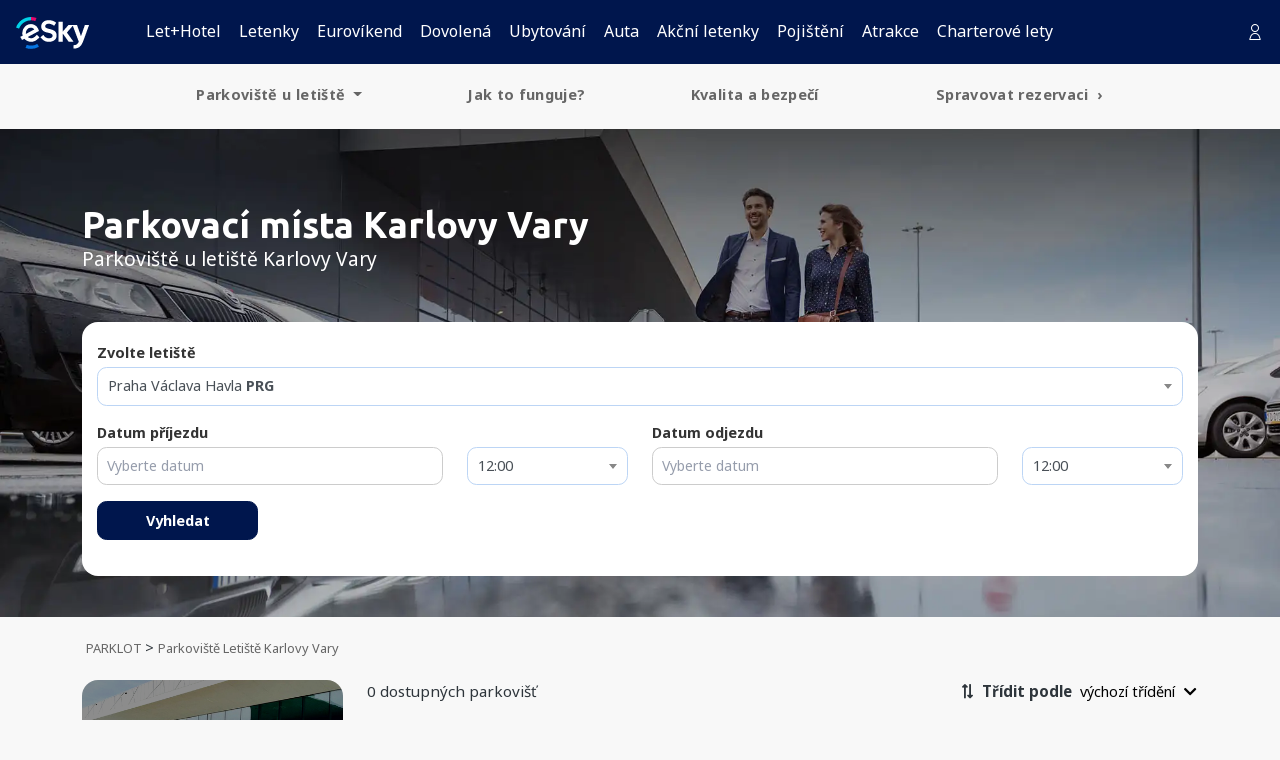

--- FILE ---
content_type: text/html; charset=utf-8
request_url: https://parkoviste.esky.cz/parkoviste/ap/klv/karlowe-wary-karlovy-vary
body_size: 24987
content:

<!DOCTYPE html>
<html lang="cs" class="esky-styles">
<head>
    <meta charset="UTF-8">
    <meta name="author" content="">
    <title>
    
        Parkoviště Karlovy Vary - Rezervace parkování -  Letiště Karlovy Vary - eSky.cz
    
</title>
    <meta name="description" content="
    
        Letiště Karlovy Vary - Rezervace parkování v blízkosti letiště - Parkoviště u letiště Karlovy Vary - Najděte nejlevnější parkování pro vaše auto v bezprostřední blízkosti letiště!
    
">
    <meta name="viewport" content="width=device-width, initial-scale=1.0, user-scalable=yes">
    <link rel="shortcut icon" href="https://static1.eskypartners.com/favicons/esky.ico"/>
    

    <meta name="theme-color" content="#031639">
    <link href="https://fonts.googleapis.com/css?family=Ubuntu:300,700|Noto+Sans:400,700|Source+Code+Pro:400,700&amp;subset=latin,cyrillic-ext,latin-ext"
          rel="preload" as="style">
    <link href="https://parklot.wpcdn.pl/static/esky/default.css?ct=20240807" type="text/css" rel="stylesheet"/>
    <link href="https://parklot.wpcdn.pl/static/esky/header.css" type="text/css" rel="stylesheet"/>
    <link href="https://parklot.wpcdn.pl/static/bundle.esky.17a88939209c9525a80f.css" rel="stylesheet">
    <link href="https://parklot.wpcdn.pl/static/fontawesome_all.css?ct=20250512" rel="stylesheet">
    <link href="https://fonts.googleapis.com/css?family=Ubuntu:300,700|Noto+Sans:400,700|Source+Code+Pro:400,700&amp;subset=latin,cyrillic-ext,latin-ext"
          rel="stylesheet" type="text/css">



    <meta name="robots" content="noindex">

    

    <link rel="canonical" href="https://parkoviste.esky.cz/parkoviste/ap/klv/karlovy-vary-karlovy-vary">



    <script>

        dataLayer = [{

            
        }];
        dataLayer.push({ ecommerce: null });
    </script>

    
        <!-- Google Tag Manager -->


        <script>(function (w, d, s, l, i) {
            w[l] = w[l] || [];
            w[l].push({
                'gtm.start':
                    new Date().getTime(), event: 'gtm.js'
            });
            var f = d.getElementsByTagName(s)[0],
                j = d.createElement(s), dl = l != 'dataLayer' ? '&l=' + l : '';
            j.async = true;
            j.src =
                '//www.googletagmanager.com/gtm.js?id=' + i + dl;
            f.parentNode.insertBefore(j, f);
        })(window, document, 'script', 'dataLayer', 'GTM-M5BR5JW');</script>
        <!-- End Google Tag Manager -->

        <!-- Google Tag Manager -->
        <noscript>
            <iframe src="//www.googletagmanager.com/ns.html?id=GTM-M5BR5JW"
                    height="0" width="0" style="display:none;visibility:hidden"></iframe>
        </noscript>
        <!-- End Google Tag Manager -->
    
    
            <script>
                document.addEventListener('DOMContentLoaded', function() {
                  // Check if the dataLayer object exists
                  if (typeof dataLayer === 'undefined') {
                    // Create a new dataLayer array with the url
                    dataLayer = [{'event': "page_view",
                                  'virtual_page': "http://parkoviste.esky.cz/parkoviste/ap/klv/karlowe-wary-karlovy-vary"}];

                  } else {
                    // Add data to the existing dataLayer
                    dataLayer.push({'event': "page_view",
                                    'virtual_page': "http://parkoviste.esky.cz/parkoviste/ap/klv/karlowe-wary-karlovy-vary"});
                  }
                });
            </script>
    

    <header id="header-top" class="partner-header">
        <div class="header-wrapper">
            <div class="logo-section">
                <a class="logo" href="https://eSky.cz/" target="_top">
                    <span class="back-to-mainpage">&lt;&lt; Hlavní strana</span>
                    <img class="logo-img" src="https://static1.eskypartners.com/logos/eskypldbr30-white.svg"
                         alt="eSky.pl - Letenky, Hotely, Pojištění, Půjčovna aut"
                         data-static-img-url="https://static1.eskypartners.com/logos/eskypldbr30-white.png"/>
                </a>
            </div>

            
                
    <nav class="main-nav">
        <ul class="site-menu menu mobile-menu">
                
                    <li class="tree-item main-tabs"><a href="https://www.eskycz.cz/let+hotel/" active="True" title="t" target="_top" class="menu-link link-1 tx-link">Let+Hotel</a></li>
                
                    <li class="tree-item main-tabs"><a href="https://www.eskycz.cz/letenky" active="True" title="t" target="_top" class="menu-link link-1 tx-link">Letenky</a></li>
                
                    <li class="tree-item main-tabs"><a href="https://www.eskycz.cz/let+hotel/1-eurovikend" active="True" title="t" target="_top" class="menu-link link-1 tx-link">Eurovíkend</a></li>
                
                    <li class="tree-item main-tabs"><a href="https://www.eskycz.cz/let+hotel/2-dovolena" active="True" title="t" target="_top" class="menu-link link-1 tx-link">Dovolená</a></li>
                
                    <li class="tree-item main-tabs"><a href="https://www.eskycz.cz/ubytovani/" active="True" title="t" target="_top" class="menu-link link-1 tx-link">Ubytování</a></li>
                
                    <li class="tree-item main-tabs"><a href="https://www.rentalcars.com/?affiliateCode=eskygroup&adplat=hpHeader&adcamp=CZ" active="True" title="r" target="_top" class="menu-link link-1 tx-link">Auta</a></li>
                
                    <li class="tree-item main-tabs"><a href="https://www.eskycz.cz/akcni-letenky" active="True" title="t" target="_top" class="menu-link link-1 tx-link">Akční letenky</a></li>
                
                    <li class="tree-item main-tabs"><a href="https://go.esky.cz/pojisteni" active="True" title="t" target="_top" class="menu-link link-1 tx-link">Pojištění</a></li>
                
                    <li class="tree-item main-tabs"><a href="https://www.getyourguide.com/?partner_id=6PH6GQ5&cmp=CZ" active="True" title="r" target="_top" class="menu-link link-1 tx-link">Atrakce</a></li>
                
                    <li class="tree-item main-tabs"><a href="https://www.eskycz.cz/charterove-lety" active="True" title="t" target="_top" class="menu-link link-1 tx-link">Charterové lety</a></li>
                
        </ul>
    </nav>

            

            <div class="header-side-options">

                <div class="user-zone-header">
                    <a href="https://esky.pl/userzone/login" class="partner-userzone" target="_top">
                        <div class="user-zone-header-content">
                            <p class="user-zone-menu-section">
                                <i class="icon icon-eui_user"></i>
                            </p>
                        </div>
                    </a>
                </div>
            </div>
        </div>
    </header>
</head>

<div class="header__menu navbar-expand-lg">
    <div class="container esky-parklot-top-menu">
        <button class="navbar-toggler" type="button" data-bs-toggle="collapse" data-bs-target="#navbarSupportedContent"
                aria-controls="navbarSupportedContent" aria-expanded="false" aria-label="Toggle navigation">
            <i class="fas fa-bars"></i>
        </button>
        <div class="collapse navbar-collapse" id="navbarSupportedContent">
            <ul class="navbar-nav" role="menubar">
                <li class="nav-item dropdown__language" role="none">
                    <div class="dropdown dropdown--auto">
                        <a href=""
                           class="dropdown-toggle esky-parklot-top-menu__link"
                           data-bs-toggle="dropdown"
                           role="menuitem"
                           aria-haspopup="true"
                           aria-expanded="false"
                           aria-controls="airport-submenu">
                            Parkoviště u letiště
                        </a>
                        <div class="dropdown-menu fade dropdown-menu-start dropdown-airport"
                             id="airport-submenu"
                             role="menu"
                             aria-label="Parkoviště u letiště"
                             style="overflow-y: scroll; overflow-x: hidden; width: 150%">
                            <ul class="nav nav-list" role="menu">
                                
                                    <li role="none">
                                        <div>
                                            <label class="tree-toggler nav-header dropdown-toggle dropdown-item"
                                                   tabindex="0"
                                                   role="menuitem"
                                                   aria-haspopup="true"
                                                   aria-expanded="false"
                                                   aria-controls="submenu-1">
                                                Česká republika
                                            </label>
                                            <ul class="nav nav-list tree"
                                                id="submenu-1"
                                                role="menu"
                                                aria-label="Česká republika - lotniska"
                                                style="display: none">
                                                
                                                    <li role="none">
                                                        <a class="submenu-dropdown"
                                                           href="/parkoviste/ap/prg/praha-vaclav-havel"
                                                           title="parkoviště Praha"
                                                           tabindex="-1"
                                                           role="menuitem">
                                                            Parkoviště letiště Praha
                                                        </a>
                                                    </li>
                                                
                                                    <li role="none">
                                                        <a class="submenu-dropdown"
                                                           href="/parkoviste/ap/brq/brno-turany"
                                                           title="parkoviště Brno-Tuřany"
                                                           tabindex="-1"
                                                           role="menuitem">
                                                            Parkoviště letiště Brno-Tuřany
                                                        </a>
                                                    </li>
                                                
                                            </ul>
                                        </div>
                                    </li>
                                    
                                        <li class="divider" role="separator"></li>
                                    
                                
                                    <li role="none">
                                        <div>
                                            <label class="tree-toggler nav-header dropdown-toggle dropdown-item"
                                                   tabindex="0"
                                                   role="menuitem"
                                                   aria-haspopup="true"
                                                   aria-expanded="false"
                                                   aria-controls="submenu-2">
                                                Slovensko
                                            </label>
                                            <ul class="nav nav-list tree"
                                                id="submenu-2"
                                                role="menu"
                                                aria-label="Slovensko - lotniska"
                                                style="display: none">
                                                
                                                    <li role="none">
                                                        <a class="submenu-dropdown"
                                                           href="/parkoviste/ap/bts/bratislava-bratislava"
                                                           title="parkoviště Bratislava"
                                                           tabindex="-1"
                                                           role="menuitem">
                                                            Parkoviště letiště Bratislava
                                                        </a>
                                                    </li>
                                                
                                            </ul>
                                        </div>
                                    </li>
                                    
                                        <li class="divider" role="separator"></li>
                                    
                                
                                    <li role="none">
                                        <div>
                                            <label class="tree-toggler nav-header dropdown-toggle dropdown-item"
                                                   tabindex="0"
                                                   role="menuitem"
                                                   aria-haspopup="true"
                                                   aria-expanded="false"
                                                   aria-controls="submenu-3">
                                                Chorvatsko
                                            </label>
                                            <ul class="nav nav-list tree"
                                                id="submenu-3"
                                                role="menu"
                                                aria-label="Chorvatsko - lotniska"
                                                style="display: none">
                                                
                                                    <li role="none">
                                                        <a class="submenu-dropdown"
                                                           href="/parkoviste/ap/zad/zadar-Zadar"
                                                           title="parkoviště Zadar"
                                                           tabindex="-1"
                                                           role="menuitem">
                                                            Parkoviště letiště Zadar
                                                        </a>
                                                    </li>
                                                
                                            </ul>
                                        </div>
                                    </li>
                                    
                                        <li class="divider" role="separator"></li>
                                    
                                
                                    <li role="none">
                                        <div>
                                            <label class="tree-toggler nav-header dropdown-toggle dropdown-item"
                                                   tabindex="0"
                                                   role="menuitem"
                                                   aria-haspopup="true"
                                                   aria-expanded="false"
                                                   aria-controls="submenu-4">
                                                Maďarsko
                                            </label>
                                            <ul class="nav nav-list tree"
                                                id="submenu-4"
                                                role="menu"
                                                aria-label="Maďarsko - lotniska"
                                                style="display: none">
                                                
                                                    <li role="none">
                                                        <a class="submenu-dropdown"
                                                           href="/parkoviste/ap/bud/budapest-Budapest"
                                                           title="parkoviště Budapešť"
                                                           tabindex="-1"
                                                           role="menuitem">
                                                            Parkoviště letiště Budapešť
                                                        </a>
                                                    </li>
                                                
                                            </ul>
                                        </div>
                                    </li>
                                    
                                        <li class="divider" role="separator"></li>
                                    
                                
                                    <li role="none">
                                        <div>
                                            <label class="tree-toggler nav-header dropdown-toggle dropdown-item"
                                                   tabindex="0"
                                                   role="menuitem"
                                                   aria-haspopup="true"
                                                   aria-expanded="false"
                                                   aria-controls="submenu-5">
                                                Polsko
                                            </label>
                                            <ul class="nav nav-list tree"
                                                id="submenu-5"
                                                role="menu"
                                                aria-label="Polsko - lotniska"
                                                style="display: none">
                                                
                                                    <li role="none">
                                                        <a class="submenu-dropdown"
                                                           href="/parkoviste/ap/waw/varsava-okecie"
                                                           title="parkoviště Okecie"
                                                           tabindex="-1"
                                                           role="menuitem">
                                                            Parkoviště letiště Okecie
                                                        </a>
                                                    </li>
                                                
                                                    <li role="none">
                                                        <a class="submenu-dropdown"
                                                           href="/parkoviste/ap/wmi/varsovia-modlin"
                                                           title="parkoviště Modlin"
                                                           tabindex="-1"
                                                           role="menuitem">
                                                            Parkoviště letiště Modlin
                                                        </a>
                                                    </li>
                                                
                                                    <li role="none">
                                                        <a class="submenu-dropdown"
                                                           href="/parkoviste/ap/ktw/katovice-pyrzowice"
                                                           title="parkoviště Pyrzowice"
                                                           tabindex="-1"
                                                           role="menuitem">
                                                            Parkoviště letiště Pyrzowice
                                                        </a>
                                                    </li>
                                                
                                                    <li role="none">
                                                        <a class="submenu-dropdown"
                                                           href="/parkoviste/ap/krk/krakov-balice"
                                                           title="parkoviště Balice"
                                                           tabindex="-1"
                                                           role="menuitem">
                                                            Parkoviště letiště Balice
                                                        </a>
                                                    </li>
                                                
                                                    <li role="none">
                                                        <a class="submenu-dropdown"
                                                           href="/parkoviste/ap/wro/wroclaw-strachowice"
                                                           title="parkoviště Wroclaw"
                                                           tabindex="-1"
                                                           role="menuitem">
                                                            Parkoviště letiště Wroclaw
                                                        </a>
                                                    </li>
                                                
                                                    <li role="none">
                                                        <a class="submenu-dropdown"
                                                           href="/parkoviste/ap/rdo/radom-Radom"
                                                           title="parkoviště Letiště Radom"
                                                           tabindex="-1"
                                                           role="menuitem">
                                                            Parkoviště letiště Letiště Radom
                                                        </a>
                                                    </li>
                                                
                                                    <li role="none">
                                                        <a class="submenu-dropdown"
                                                           href="/parkoviste/ap/poz/poznan-lawica"
                                                           title="parkoviště Poznaň"
                                                           tabindex="-1"
                                                           role="menuitem">
                                                            Parkoviště letiště Poznaň
                                                        </a>
                                                    </li>
                                                
                                                    <li role="none">
                                                        <a class="submenu-dropdown"
                                                           href="/parkoviste/ap/gdn/gdansk-rebiechowo"
                                                           title="parkoviště Gdaňsk"
                                                           tabindex="-1"
                                                           role="menuitem">
                                                            Parkoviště letiště Gdaňsk
                                                        </a>
                                                    </li>
                                                
                                                    <li role="none">
                                                        <a class="submenu-dropdown"
                                                           href="/parkoviste/ap/bzg/bydgoszcz-szwederowo"
                                                           title="parkoviště Bydhošť"
                                                           tabindex="-1"
                                                           role="menuitem">
                                                            Parkoviště letiště Bydhošť
                                                        </a>
                                                    </li>
                                                
                                                    <li role="none">
                                                        <a class="submenu-dropdown"
                                                           href="/parkoviste/ap/ieg/zielona-gora-babimost"
                                                           title="parkoviště Babimost"
                                                           tabindex="-1"
                                                           role="menuitem">
                                                            Parkoviště letiště Babimost
                                                        </a>
                                                    </li>
                                                
                                                    <li role="none">
                                                        <a class="submenu-dropdown"
                                                           href="/parkoviste/ap/lcj/lodz-lublinek"
                                                           title="parkoviště Lodž"
                                                           tabindex="-1"
                                                           role="menuitem">
                                                            Parkoviště letiště Lodž
                                                        </a>
                                                    </li>
                                                
                                                    <li role="none">
                                                        <a class="submenu-dropdown"
                                                           href="/parkoviste/ap/rze/rzeszow-jasionka"
                                                           title="parkoviště Řešov"
                                                           tabindex="-1"
                                                           role="menuitem">
                                                            Parkoviště letiště Řešov
                                                        </a>
                                                    </li>
                                                
                                                    <li role="none">
                                                        <a class="submenu-dropdown"
                                                           href="/parkoviste/ap/luz/lublin-swidnik"
                                                           title="parkoviště Lublin"
                                                           tabindex="-1"
                                                           role="menuitem">
                                                            Parkoviště letiště Lublin
                                                        </a>
                                                    </li>
                                                
                                            </ul>
                                        </div>
                                    </li>
                                    
                                        <li class="divider" role="separator"></li>
                                    
                                
                                    <li role="none">
                                        <div>
                                            <label class="tree-toggler nav-header dropdown-toggle dropdown-item"
                                                   tabindex="0"
                                                   role="menuitem"
                                                   aria-haspopup="true"
                                                   aria-expanded="false"
                                                   aria-controls="submenu-6">
                                                Německo
                                            </label>
                                            <ul class="nav nav-list tree"
                                                id="submenu-6"
                                                role="menu"
                                                aria-label="Německo - lotniska"
                                                style="display: none">
                                                
                                                    <li role="none">
                                                        <a class="submenu-dropdown"
                                                           href="/parkoviste/ap/ber/berlin-brandenburg"
                                                           title="parkoviště Brandenburg"
                                                           tabindex="-1"
                                                           role="menuitem">
                                                            Parkoviště letiště Brandenburg
                                                        </a>
                                                    </li>
                                                
                                                    <li role="none">
                                                        <a class="submenu-dropdown"
                                                           href="/parkoviste/ap/fra/frankfurt-frankfurt"
                                                           title="parkoviště Frankfurt"
                                                           tabindex="-1"
                                                           role="menuitem">
                                                            Parkoviště letiště Frankfurt
                                                        </a>
                                                    </li>
                                                
                                                    <li role="none">
                                                        <a class="submenu-dropdown"
                                                           href="/parkoviste/ap/dus/dusseldorf-dusseldorf"
                                                           title="parkoviště Düsseldorf"
                                                           tabindex="-1"
                                                           role="menuitem">
                                                            Parkoviště letiště Düsseldorf
                                                        </a>
                                                    </li>
                                                
                                                    <li role="none">
                                                        <a class="submenu-dropdown"
                                                           href="/parkoviste/ap/muc/mnichov-Monachium"
                                                           title="parkoviště Mnichov"
                                                           tabindex="-1"
                                                           role="menuitem">
                                                            Parkoviště letiště Mnichov
                                                        </a>
                                                    </li>
                                                
                                                    <li role="none">
                                                        <a class="submenu-dropdown"
                                                           href="/parkoviste/ap/str/stuttgart-stuttgart"
                                                           title="parkoviště Stuttgart"
                                                           tabindex="-1"
                                                           role="menuitem">
                                                            Parkoviště letiště Stuttgart
                                                        </a>
                                                    </li>
                                                
                                                    <li role="none">
                                                        <a class="submenu-dropdown"
                                                           href="/parkoviste/ap/ham/hamburk-Hamburg"
                                                           title="parkoviště Hamburg"
                                                           tabindex="-1"
                                                           role="menuitem">
                                                            Parkoviště letiště Hamburg
                                                        </a>
                                                    </li>
                                                
                                                    <li role="none">
                                                        <a class="submenu-dropdown"
                                                           href="/parkoviste/ap/cgn/kolin-bonn-kolonia-bonn"
                                                           title="parkoviště Kolín/Bonn"
                                                           tabindex="-1"
                                                           role="menuitem">
                                                            Parkoviště letiště Kolín/Bonn
                                                        </a>
                                                    </li>
                                                
                                                    <li role="none">
                                                        <a class="submenu-dropdown"
                                                           href="/parkoviste/ap/lej/lipsko-halle-lipsk-halle"
                                                           title="parkoviště Leipzig/Halle"
                                                           tabindex="-1"
                                                           role="menuitem">
                                                            Parkoviště letiště Leipzig/Halle
                                                        </a>
                                                    </li>
                                                
                                                    <li role="none">
                                                        <a class="submenu-dropdown"
                                                           href="/parkoviste/ap/bre/bremy-Brema"
                                                           title="parkoviště Brémy"
                                                           tabindex="-1"
                                                           role="menuitem">
                                                            Parkoviště letiště Brémy
                                                        </a>
                                                    </li>
                                                
                                            </ul>
                                        </div>
                                    </li>
                                    
                                        <li class="divider" role="separator"></li>
                                    
                                
                                    <li role="none">
                                        <div>
                                            <label class="tree-toggler nav-header dropdown-toggle dropdown-item"
                                                   tabindex="0"
                                                   role="menuitem"
                                                   aria-haspopup="true"
                                                   aria-expanded="false"
                                                   aria-controls="submenu-7">
                                                Rakousko
                                            </label>
                                            <ul class="nav nav-list tree"
                                                id="submenu-7"
                                                role="menu"
                                                aria-label="Rakousko - lotniska"
                                                style="display: none">
                                                
                                                    <li role="none">
                                                        <a class="submenu-dropdown"
                                                           href="/parkoviste/ap/vie/viden-schwechat"
                                                           title="parkoviště Viden"
                                                           tabindex="-1"
                                                           role="menuitem">
                                                            Parkoviště letiště Viden
                                                        </a>
                                                    </li>
                                                
                                            </ul>
                                        </div>
                                    </li>
                                    
                                        <li class="divider" role="separator"></li>
                                    
                                
                                    <li role="none">
                                        <div>
                                            <label class="tree-toggler nav-header dropdown-toggle dropdown-item"
                                                   tabindex="0"
                                                   role="menuitem"
                                                   aria-haspopup="true"
                                                   aria-expanded="false"
                                                   aria-controls="submenu-8">
                                                Španělsko
                                            </label>
                                            <ul class="nav nav-list tree"
                                                id="submenu-8"
                                                role="menu"
                                                aria-label="Španělsko - lotniska"
                                                style="display: none">
                                                
                                                    <li role="none">
                                                        <a class="submenu-dropdown"
                                                           href="/parkoviste/ap/vlc/valencia-Valencia"
                                                           title="parkoviště Valencia"
                                                           tabindex="-1"
                                                           role="menuitem">
                                                            Parkoviště letiště Valencia
                                                        </a>
                                                    </li>
                                                
                                                    <li role="none">
                                                        <a class="submenu-dropdown"
                                                           href="/parkoviste/ap/agp/malaga-costa-del-sol"
                                                           title="parkoviště Malaga"
                                                           tabindex="-1"
                                                           role="menuitem">
                                                            Parkoviště letiště Malaga
                                                        </a>
                                                    </li>
                                                
                                                    <li role="none">
                                                        <a class="submenu-dropdown"
                                                           href="/parkoviste/ap/mad/madrid-barajas"
                                                           title="parkoviště Madryt"
                                                           tabindex="-1"
                                                           role="menuitem">
                                                            Parkoviště letiště Madryt
                                                        </a>
                                                    </li>
                                                
                                                    <li role="none">
                                                        <a class="submenu-dropdown"
                                                           href="/parkoviste/ap/bcn/barcelona-el-prat"
                                                           title="parkoviště Barcelona"
                                                           tabindex="-1"
                                                           role="menuitem">
                                                            Parkoviště letiště Barcelona
                                                        </a>
                                                    </li>
                                                
                                                    <li role="none">
                                                        <a class="submenu-dropdown"
                                                           href="/parkoviste/ap/alc/alicante-miguel-hernandez"
                                                           title="parkoviště Alicante"
                                                           tabindex="-1"
                                                           role="menuitem">
                                                            Parkoviště letiště Alicante
                                                        </a>
                                                    </li>
                                                
                                            </ul>
                                        </div>
                                    </li>
                                    
                                        <li class="divider" role="separator"></li>
                                    
                                
                                    <li role="none">
                                        <div>
                                            <label class="tree-toggler nav-header dropdown-toggle dropdown-item"
                                                   tabindex="0"
                                                   role="menuitem"
                                                   aria-haspopup="true"
                                                   aria-expanded="false"
                                                   aria-controls="submenu-9">
                                                Norsko
                                            </label>
                                            <ul class="nav nav-list tree"
                                                id="submenu-9"
                                                role="menu"
                                                aria-label="Norsko - lotniska"
                                                style="display: none">
                                                
                                                    <li role="none">
                                                        <a class="submenu-dropdown"
                                                           href="/parkoviste/ap/osl/oslo-oslo"
                                                           title="parkoviště Gardermoen"
                                                           tabindex="-1"
                                                           role="menuitem">
                                                            Parkoviště letiště Gardermoen
                                                        </a>
                                                    </li>
                                                
                                            </ul>
                                        </div>
                                    </li>
                                    
                                        <li class="divider" role="separator"></li>
                                    
                                
                                    <li role="none">
                                        <div>
                                            <label class="tree-toggler nav-header dropdown-toggle dropdown-item"
                                                   tabindex="0"
                                                   role="menuitem"
                                                   aria-haspopup="true"
                                                   aria-expanded="false"
                                                   aria-controls="submenu-10">
                                                Rumunsko
                                            </label>
                                            <ul class="nav nav-list tree"
                                                id="submenu-10"
                                                role="menu"
                                                aria-label="Rumunsko - lotniska"
                                                style="display: none">
                                                
                                                    <li role="none">
                                                        <a class="submenu-dropdown"
                                                           href="/parkoviste/ap/otp/bukurest-otopeni-Bukareszt-Otopeni"
                                                           title="parkoviště Bukurešť-Otopeni"
                                                           tabindex="-1"
                                                           role="menuitem">
                                                            Parkoviště letiště Bukurešť-Otopeni
                                                        </a>
                                                    </li>
                                                
                                                    <li role="none">
                                                        <a class="submenu-dropdown"
                                                           href="/parkoviste/ap/clj/cluj-napoca-Cluj-Napoca"
                                                           title="parkoviště Cluj-Napoca"
                                                           tabindex="-1"
                                                           role="menuitem">
                                                            Parkoviště letiště Cluj-Napoca
                                                        </a>
                                                    </li>
                                                
                                            </ul>
                                        </div>
                                    </li>
                                    
                                
                            </ul>
                        </div>
                    </div>
                </li>
                <li class="nav-item" role="none">
                    <a href="/jak-to-funguje/"
                       class="esky-parklot-top-menu__link"
                       role="menuitem">
                        Jak to funguje?
                    </a>
                </li>
                <li class="nav-item" role="none">
                    <a href="/pohodli-a-bezpecnost/"
                       class="esky-parklot-top-menu__link"
                       role="menuitem">
                        Kvalita a bezpečí
                    </a>
                </li>
                <li class="nav-item" role="none">
                    <a href="/spravujte-svou-rezervaci/"
                       class="right esky-parklot-top-menu__link"
                       role="menuitem">
                        Spravovat rezervaci
                    </a>
                </li>
            </ul>
        </div>
    </div>
</div>

<div>

</div>


<body>


    <div class="hero">
        

        <div class="container">
            
                <div class="home_esky_header">
                    <h1>Parkovací místa Karlovy Vary</h1>
                    <p>Parkoviště u letiště Karlovy Vary</p>
                </div>
            
            <form class="hero__search mb-3" data-component="booking-form" method="get" action="" ">
                <div class="row">
                    
                    <div class="col-12 mb-3">
                        <label for="airport">Zvolte letiště</label>
                        <select class="form-select select2-parklot" data-width="100%" id="airport" name="airport" data-live-search-placeholder="Uveďte název nebo kód letiště">
                            
                                <optgroup label="Populární">
                                    
                                        <option data-content="Praha Václava Havla <strong>PRG</strong>"
                                                value="18">
                                            Praha Václava Havla (PRG)
                                        </option>
                                    
                                        <option data-content="Viden Schwechat <strong>VIE</strong>"
                                                value="54">
                                            Viden Schwechat (VIE)
                                        </option>
                                    
                                        <option data-content="Berlín Brandenburg <strong>BER</strong>"
                                                value="16">
                                            Berlín Brandenburg (BER)
                                        </option>
                                    
                                        <option data-content="Krakov Balice <strong>KRK</strong>"
                                                value="9">
                                            Krakov Balice (KRK)
                                        </option>
                                    
                                        <option data-content="Katowice Pyrzowice <strong>KTW</strong>"
                                                value="1">
                                            Katowice Pyrzowice (KTW)
                                        </option>
                                    
                                </optgroup>
                            
                            
                                <optgroup label="Česká republika">
                                    
                                        <option data-content="Praha Václava Havla <strong>PRG</strong>"
                                                value="18"
                                                >
                                            Praha Václava Havla (PRG)
                                        </option>
                                    
                                        <option data-content="Letiště Brno-Tuřany <strong>BRQ</strong>"
                                                value="17"
                                                >
                                            Letiště Brno-Tuřany (BRQ)
                                        </option>
                                    
                                </optgroup>
                            
                                <optgroup label="Slovensko">
                                    
                                        <option data-content="Bratislava <strong>BTS</strong>"
                                                value="55"
                                                >
                                            Bratislava (BTS)
                                        </option>
                                    
                                </optgroup>
                            
                                <optgroup label="Chorvatsko">
                                    
                                        <option data-content="Zadar <strong>ZAD</strong>"
                                                value="74"
                                                >
                                            Zadar (ZAD)
                                        </option>
                                    
                                </optgroup>
                            
                                <optgroup label="Maďarsko">
                                    
                                        <option data-content="Budapešť <strong>BUD</strong>"
                                                value="71"
                                                >
                                            Budapešť (BUD)
                                        </option>
                                    
                                </optgroup>
                            
                                <optgroup label="Polsko">
                                    
                                        <option data-content="Okecie Chopin Varšava <strong>WAW</strong>"
                                                value="2"
                                                >
                                            Okecie Chopin Varšava (WAW)
                                        </option>
                                    
                                        <option data-content="Modlin Varšava <strong>WMI</strong>"
                                                value="3"
                                                >
                                            Modlin Varšava (WMI)
                                        </option>
                                    
                                        <option data-content="Katowice Pyrzowice <strong>KTW</strong>"
                                                value="1"
                                                >
                                            Katowice Pyrzowice (KTW)
                                        </option>
                                    
                                        <option data-content="Krakov Balice <strong>KRK</strong>"
                                                value="9"
                                                >
                                            Krakov Balice (KRK)
                                        </option>
                                    
                                        <option data-content="Letiště Vratislav <strong>WRO</strong>"
                                                value="6"
                                                >
                                            Letiště Vratislav (WRO)
                                        </option>
                                    
                                        <option data-content="Letiště Radom <strong>RDO</strong>"
                                                value="63"
                                                >
                                            Letiště Radom (RDO)
                                        </option>
                                    
                                        <option data-content="Letiště Poznaň <strong>POZ</strong>"
                                                value="11"
                                                >
                                            Letiště Poznaň (POZ)
                                        </option>
                                    
                                        <option data-content="Gdaňsk Rebiechowo <strong>GDN</strong>"
                                                value="7"
                                                >
                                            Gdaňsk Rebiechowo (GDN)
                                        </option>
                                    
                                        <option data-content="Letiště Bydhošť <strong>BZG</strong>"
                                                value="8"
                                                >
                                            Letiště Bydhošť (BZG)
                                        </option>
                                    
                                        <option data-content="Zielona Góra-Babimost <strong>IEG</strong>"
                                                value="73"
                                                >
                                            Zielona Góra-Babimost (IEG)
                                        </option>
                                    
                                        <option data-content="Letiště Reymont Lodž-Lublinek <strong>LCJ</strong>"
                                                value="13"
                                                >
                                            Letiště Reymont Lodž-Lublinek (LCJ)
                                        </option>
                                    
                                        <option data-content="Řešov-Jasionka <strong>RZE</strong>"
                                                value="10"
                                                >
                                            Řešov-Jasionka (RZE)
                                        </option>
                                    
                                        <option data-content="Świdnik Lublin <strong>LUZ</strong>"
                                                value="12"
                                                >
                                            Świdnik Lublin (LUZ)
                                        </option>
                                    
                                </optgroup>
                            
                                <optgroup label="Německo">
                                    
                                        <option data-content="Berlín Brandenburg <strong>BER</strong>"
                                                value="16"
                                                >
                                            Berlín Brandenburg (BER)
                                        </option>
                                    
                                        <option data-content="Frankfurt Ren-Men <strong>FRA</strong>"
                                                value="57"
                                                >
                                            Frankfurt Ren-Men (FRA)
                                        </option>
                                    
                                        <option data-content="Letiště Düsseldorf <strong>DUS</strong>"
                                                value="65"
                                                >
                                            Letiště Düsseldorf (DUS)
                                        </option>
                                    
                                        <option data-content="Letiště Mnichov <strong>MUC</strong>"
                                                value="70"
                                                >
                                            Letiště Mnichov (MUC)
                                        </option>
                                    
                                        <option data-content="Letiště Stuttgart <strong>STR</strong>"
                                                value="66"
                                                >
                                            Letiště Stuttgart (STR)
                                        </option>
                                    
                                        <option data-content="Letiště Hamburg <strong>HAM</strong>"
                                                value="56"
                                                >
                                            Letiště Hamburg (HAM)
                                        </option>
                                    
                                        <option data-content="Kolín/Bonn <strong>CGN</strong>"
                                                value="62"
                                                >
                                            Kolín/Bonn (CGN)
                                        </option>
                                    
                                        <option data-content="Letiště Leipzig/Halle <strong>LEJ</strong>"
                                                value="67"
                                                >
                                            Letiště Leipzig/Halle (LEJ)
                                        </option>
                                    
                                        <option data-content="Brémy <strong>BRE</strong>"
                                                value="72"
                                                >
                                            Brémy (BRE)
                                        </option>
                                    
                                </optgroup>
                            
                                <optgroup label="Rakousko">
                                    
                                        <option data-content="Viden Schwechat <strong>VIE</strong>"
                                                value="54"
                                                >
                                            Viden Schwechat (VIE)
                                        </option>
                                    
                                </optgroup>
                            
                                <optgroup label="Španělsko">
                                    
                                        <option data-content="Parkoviště ve Valencii <strong>VLC</strong>"
                                                value="64"
                                                >
                                            Parkoviště ve Valencii (VLC)
                                        </option>
                                    
                                        <option data-content="Malaga - Costa del Sol <strong>AGP</strong>"
                                                value="61"
                                                >
                                            Malaga - Costa del Sol (AGP)
                                        </option>
                                    
                                        <option data-content="Madridské letiště <strong>MAD</strong>"
                                                value="60"
                                                >
                                            Madridské letiště (MAD)
                                        </option>
                                    
                                        <option data-content="Barcelona El Prat <strong>BCN</strong>"
                                                value="59"
                                                >
                                            Barcelona El Prat (BCN)
                                        </option>
                                    
                                        <option data-content="letiště Alicante <strong>ALC</strong>"
                                                value="58"
                                                >
                                            letiště Alicante (ALC)
                                        </option>
                                    
                                </optgroup>
                            
                                <optgroup label="Norsko">
                                    
                                        <option data-content="Oslo Gardermoen <strong>OSL</strong>"
                                                value="68"
                                                >
                                            Oslo Gardermoen (OSL)
                                        </option>
                                    
                                </optgroup>
                            
                                <optgroup label="Rumunsko">
                                    
                                        <option data-content="Bukurešť-Otopeni <strong>OTP</strong>"
                                                value="75"
                                                >
                                            Bukurešť-Otopeni (OTP)
                                        </option>
                                    
                                        <option data-content="Cluj-Napoca <strong>CLJ</strong>"
                                                value="76"
                                                >
                                            Cluj-Napoca (CLJ)
                                        </option>
                                    
                                </optgroup>
                            
                        </select>
                    </div>
                    <div class="col-7 col-md-4 col-lg-4">
                        <div class="date mb-3">
                            <label for="date-from">Datum příjezdu</label>
                            <input id="date-from" class="form-control display-checkin" type="search" autocomplete="off"
                                   data-component="booking-form-date-from" name="od" readonly data-date-format="dd.mm.yyyy"
                                   value=""
                                   placeholder="Vyberte datum"
                                   required />
                        </div>
                    </div>

                    <div class="col-5 col-md-2 col-lg-2">
                        <div class="mb-3">
                            <label for="time-from" class="label--empty">Čas příjezdu</label>
                            <select id="time-from" class="form-select select2-parklot select2-no-search" data-width="100%" data-component="booking-form-time-from" name="p" style="text-align:center"
                                    required>
                                <option value="00:00" >00:00</option><option value="00:30" >00:30</option><option value="01:00" >01:00</option><option value="01:30" >01:30</option><option value="02:00" >02:00</option><option value="02:30" >02:30</option><option value="03:00" >03:00</option><option value="03:30" >03:30</option><option value="04:00" >04:00</option><option value="04:30" >04:30</option><option value="05:00" >05:00</option><option value="05:30" >05:30</option><option value="06:00" >06:00</option><option value="06:30" >06:30</option><option value="07:00" >07:00</option><option value="07:30" >07:30</option><option value="08:00" >08:00</option><option value="08:30" >08:30</option><option value="09:00" >09:00</option><option value="09:30" >09:30</option><option value="10:00" >10:00</option><option value="10:30" >10:30</option><option value="11:00" >11:00</option><option value="11:30" >11:30</option><option value="12:00" selected>12:00</option><option value="12:30" >12:30</option><option value="13:00" >13:00</option><option value="13:30" >13:30</option><option value="14:00" >14:00</option><option value="14:30" >14:30</option><option value="15:00" >15:00</option><option value="15:30" >15:30</option><option value="16:00" >16:00</option><option value="16:30" >16:30</option><option value="17:00" >17:00</option><option value="17:30" >17:30</option><option value="18:00" >18:00</option><option value="18:30" >18:30</option><option value="19:00" >19:00</option><option value="19:30" >19:30</option><option value="20:00" >20:00</option><option value="20:30" >20:30</option><option value="21:00" >21:00</option><option value="21:30" >21:30</option><option value="22:00" >22:00</option><option value="22:30" >22:30</option><option value="23:00" >23:00</option><option value="23:30" >23:30</option>
                            </select>
                        </div>
                    </div>

                    <div class="col-7 col-md-4 col-lg-4">
                        <div class="date mb-3">
                            <label for="date-to">Datum odjezdu</label>
                            <input id="date-to" class="form-control display-checkout" type="text" autocomplete="off"
                                   data-component="booking-form-date-to" name="do" readonly data-date-format="dd.mm.yyyy"
                                   value=""
                                   placeholder="Vyberte datum"
                                   required />
                        </div>
                    </div>

                    <div class="col-5 col-md-2 col-lg-2">
                        <div class="mb-3">
                            <label for="time-to" style="width:100% !important;" class="label--empty">Čas odjezdu</label>
                            <select id="time-to" data-width="100%" class="form-select select2-parklot select2-no-search"
                            data-component="booking-form-time-to" name="o" required>
                                <option value="00:00" >00:00</option><option value="00:30" >00:30</option><option value="01:00" >01:00</option><option value="01:30" >01:30</option><option value="02:00" >02:00</option><option value="02:30" >02:30</option><option value="03:00" >03:00</option><option value="03:30" >03:30</option><option value="04:00" >04:00</option><option value="04:30" >04:30</option><option value="05:00" >05:00</option><option value="05:30" >05:30</option><option value="06:00" >06:00</option><option value="06:30" >06:30</option><option value="07:00" >07:00</option><option value="07:30" >07:30</option><option value="08:00" >08:00</option><option value="08:30" >08:30</option><option value="09:00" >09:00</option><option value="09:30" >09:30</option><option value="10:00" >10:00</option><option value="10:30" >10:30</option><option value="11:00" >11:00</option><option value="11:30" >11:30</option><option value="12:00" selected>12:00</option><option value="12:30" >12:30</option><option value="13:00" >13:00</option><option value="13:30" >13:30</option><option value="14:00" >14:00</option><option value="14:30" >14:30</option><option value="15:00" >15:00</option><option value="15:30" >15:30</option><option value="16:00" >16:00</option><option value="16:30" >16:30</option><option value="17:00" >17:00</option><option value="17:30" >17:30</option><option value="18:00" >18:00</option><option value="18:30" >18:30</option><option value="19:00" >19:00</option><option value="19:30" >19:30</option><option value="20:00" >20:00</option><option value="20:30" >20:30</option><option value="21:00" >21:00</option><option value="21:30" >21:30</option><option value="22:00" >22:00</option><option value="22:30" >22:30</option><option value="23:00" >23:00</option><option value="23:30" >23:30</option>
                            </select>
                        </div>
                    </div>

                    <div class="col-12 col-md-12 col-lg-2">
                        <div class="mb-3">
                            <button class="btn btn-block btn-primary" type="submit">Vyhledat</button>
                        </div>
                    </div>
                </div>

            </form>

            <div class="container search_params" style="z-index: auto; display: none;">
                <div class="row search_params__container">
                    <div class="col-lg-3 col-md-12 col-sm-12">
                        <span class="search_param search_params__parking">Parking Letiště Karlovy Vary v České republice</span>
                    </div>
                    <div class="col-lg-6 col-md-12 col-sm-12">
                        <div class="d-flex flex-column flex-md-row search_params__dates_row">
                            <div class="d-flex align-items-center justify-content-center">
                                <div class="fas fa-calendar-alt"></div>
                                <div class="search_param" id="search-arrival-date">None</div>
                                <div class="search_param" id="search-arrival-time">12:00</div>
                            </div>

                            <div class="fas fa-long-arrow-alt-right search_params__arrow"></div>

                            <div class="d-flex align-items-center justify-content-center">
                                <div class="fas fa-calendar-alt"></div>
                                <div class="search_param" id="search-departure-date">None</div>
                                <div class="search_param" id="search-departure-time">12:00</div>
                            </div>
                        </div>
                    </div>
                    <div class="col-lg-3 col-md-12 col-sm-12">
                        <button class="btn btn-inverse_with_hover search_param search_params__button"
                                type="button">Upravit vyhledávání
                        </button>
                    </div>
                </div>
            </div>
        </div>
    </div>


    <!-- tutaj jest mapa Google -->
    <div id="map-wrapper" class="collapse hide">
        <div style="position: relative;">
            <div class="map-bar">
                <div id="close-map-button" aria-label="Zavřít modal" class="close-button">
                    <span>Zavřít</span>
                    <span aria-hidden="true">
                        <span class="fa fa-times"></span>
                    </span>
                </div>
            </div>
        </div>
        <div id="map" class="offers__map"></div>
    </div>

    <div class="main container">
        <div class="row m-1">
            
            <div class="mb-2" itemscope itemtype="http://schema.org/BreadcrumbList"  style="padding:0;">
                <span itemprop="itemListElement" itemscope itemtype="http://schema.org/ListItem">
                    <a itemscope itemtype="http://schema.org/Thing" itemprop="item"
                    href="/" title="PARKLOT" class="breadcrumb_link"
                    id="http://parkoviste.esky.cz/">
                        <span itemprop="name">PARKLOT</span>
                        <meta itemprop="url" content="http://parkoviste.esky.cz/"/>
                        <meta itemprop="description" content="PARKLOT"/>
                    </a>
                    <meta itemprop="position" content="1"/>
                </span>
                >
                <span itemprop="itemListElement" itemscope itemtype="http://schema.org/ListItem" class="last">
                    <a itemscope itemtype="http://schema.org/Thing" itemprop="item"
                    href="/parkoviste/ap/klv/karlovy-vary-karlovy-vary" class="breadcrumb_link"
                    title="Parkoviště Letiště Letiště Karlovy Vary v České republice"
                    id="http://parkoviste.esky.cz/parkoviste/ap/klv/karlovy-vary-karlovy-vary">
                        <span itemprop="name">Parkoviště Letiště Karlovy Vary</span>
                        <meta itemprop="url" content="http://parkoviste.esky.cz/parkoviste/ap/klv/karlovy-vary-karlovy-vary"/>
                        <meta itemprop="description" content="Letiště Letiště Karlovy Vary v České republice"/>
                    </a>
                    <meta itemprop="position" content="2"/>
                </span>
            </div>
        </div>
        <div class="row">
            <div class="d-none d-lg-block col-lg-3">

                
                    <div class="d-none d-lg-block position-relative" style="margin-top:10px; margin-bottom:10px">
                        <picture>
                            <source srcset="https://parklot.wpcdn.pl/static/images/webp/stock17.webp" type="image/webp">
                            <img class="d-block w-100" style="border-radius:1rem" src="https://parklot.wpcdn.pl/static/images/banners/stock17.png"alt="Dva černé autobusy zaparkované před letištěm. Na vozidlech jsou viditelné nápisy propagující pronájem automobilů a parkování.">
                        </picture>
                        <div class="carousel-caption">
                            <h3 style="font-weight: 600;">Bezplatné změny rezervace</h3>
                            <p>Bezplatná změna nebo zrušení do 24 hodin před příjezdem</p>
                        </div>
                    </div>
                

                <!-- Sidebar – filter -->
                <div class="d-none d-lg-block" id="sidebarFilters">
                    <!-- #filters -->
                </div>

                <div class="d-none d-lg-block position-relative mb-3 mt-4">
                    <h6>Dostupné metody platby:</h6>
                    <picture>
                        <source srcset="https://parklot.wpcdn.pl/static/images/webp/payments_logo.webp" type="image/webp">
                        <img class="img-fluid" src="https://parklot.wpcdn.pl/static/images/home/payments_logo.png" loading="lazy" alt="Dostupné metody platby: BLIK, Przelewy24, VISA, Mastercard, Apple Pay, Google Pay">
                    </picture>
                </div>
            </div>

            <div class="d-lg-none my-2" style="width: 100%;">
                <div class="container px-0">
                    <div id="sort-wrapper" class="sort-mobile-wrapper position-relative d-flex align-items-center w-100 flex-wrap ps-3 justify-content-start">
                        
                        <div id="mobile-sort" class="mobile-dropdown" style="display: none;">
                            <div class="custom-dropdown">
                                <ul class="dropdown-menu-custom show" role="listbox" aria-labelledby="open-sort">
                                  <li role="presentation">
                                    <button type="button" role="option" class="dropdown-item" data-value="price_min" tabindex="0">
                                      z nejlevnějších
                                    </button>
                                  </li>
                                  <li role="presentation">
                                    <button type="button" role="option" class="dropdown-item" data-value="review_max" tabindex="-1">
                                      od nejlépe hodnoceného
                                    </button>
                                  </li>
                                  <li role="presentation">
                                    <button type="button" role="option" class="dropdown-item" data-value="distance" tabindex="-1">
                                      vzdálenost od letiště
                                    </button>
                                  </li>
                                  <li role="presentation">
                                    <button type="button" role="option" class="dropdown-item" data-value="transfer_time" tabindex="-1">
                                      doba přenosu
                                    </button>
                                  </li>
                                  <li role="presentation">
                                    <button type="button" role="option" class="dropdown-item" data-value="recommended" tabindex="-1">
                                      doporučeno
                                    </button>
                                  </li>
                                  <li role="presentation">
                                    <button
                                      type="button"
                                      role="option"
                                      aria-selected="true"
                                      class="active dropdown-item d-flex align-items-center justify-content-between"
                                      data-value="default"
                                      tabindex="-1"
                                      aria-describedby="tooltip-sort-offer-text"
                                    >
                                      <span>výchozí třídění</span>
                                      
                                      <span
                                        class="tooltip-hitbox mx-left-3 mx-right-1"
                                        data-bs-toggle="tooltip"
                                        data-bs-placement="left"
                                        title="Hodnocení, výše provize za rezervaci a další faktory mohou ovlivnit pozici parkoviště ve výchozích výsledcích vyhledávání. Přečtěte si více o parametrech určujících pozici v Podmínkách služby."
                                        onclick="event.stopPropagation(); event.preventDefault();"
                                      >
                                        <i class="fas fa-info-circle" aria-hidden="true"></i>
                                      </span>
                                      <span id="tooltip-sort-offer-text" class="visually-hidden">Hodnocení, výše provize za rezervaci a další faktory mohou ovlivnit pozici parkoviště ve výchozích výsledcích vyhledávání. Přečtěte si více o parametrech určujících pozici v Podmínkách služby.</span>
                                    </button>
                                  </li>
                                </ul>
                            </div>
                        </div>
                    </div>
                </div>
            </div>

            <input type="hidden" id="sort_by_value" name="sort_by_value" value="default">
            <div class="col-md-12 col-lg-9">
                
                    <div class="container" style="display: flex;align-items: center;justify-content: space-between; padding:0;">
                
                    
                    <div class="container m-0 p-0">
                        <div class="d-flex justify-content-between align-items-start flex-wrap my-2">
                        <div class="text-start">
                            <p id="parking-counter"
                                data-forms="dostupné parkoviště, dostupných parkovišť, dostupná parkoviště">
                                0
                                 dostupných parkovišť
                            </p>
                        </div>
                        <div class="d-none d-lg-flex align-items-center sort-row">
                            <i class="fas fa-exchange-alt me-2" style="transform: rotate(90deg); display: inline-block;"></i>
                            <p class="mb-0 me-2" style="white-space: nowrap;"><strong>Třídit podle</strong></p>
                            <div class="custom-dropdown desktop-dropdown">
                                <a href="#"
                                   id="desktop-dropdown-toggle"
                                   class="dropdown-toggle-custom"
                                   aria-expanded="false"
                                   aria-controls="desktop-dropdown-menu"
                                   aria-haspopup="true"
                                   role="button">
                                    <span id="selected-sort-text">výchozí třídění</span>
                                    <i class="fas fa-caret-down ms-1" aria-hidden="true"></i>
                                </a>
                                <ul class="dropdown-menu-custom desktop-menu"
                                id="desktop-dropdown-menu"
                                role="listbox"
                                aria-labelledby="desktop-dropdown-toggle">

                                <li role="presentation">
                                    <button type="button" role="option" data-value="price_min" class="dropdown-item">
                                        z nejlevnějších
                                    </button>
                                </li>

                                <li role="presentation">
                                    <button type="button" role="option" data-value="review_max" class="dropdown-item">
                                        od nejlépe hodnoceného
                                    </button>
                                </li>

                                <li role="presentation">
                                    <button type="button" role="option" data-value="distance" class="dropdown-item">
                                        vzdálenost od letiště
                                    </button>
                                </li>

                                <li role="presentation">
                                    <button type="button" role="option" data-value="transfer_time" class="dropdown-item">
                                        doba přenosu
                                    </button>
                                </li>

                                <li role="presentation">
                                    <button type="button" role="option" data-value="recommended" class="dropdown-item">
                                        doporučeno
                                    </button>
                                </li>

                                <li role="presentation">
                                    <button type="button"
                                            role="option"
                                            aria-selected="true"
                                            class="active dropdown-item d-flex align-items-center justify-content-between">
                                       <span>výchozí třídění</span>
                                       <span class="tooltip-hitbox mx-left-3 mx-right-1" data-bs-toggle="tooltip" data-bs-placement="left" title="Hodnocení, výše provize za rezervaci a další faktory mohou ovlivnit pozici parkoviště ve výchozích výsledcích vyhledávání. Přečtěte si více o parametrech určujících pozici v Podmínkách služby." tabindex="0" onclick="event.stopPropagation(); event.preventDefault();">
                                                <i class="fas fa-info-circle" aria-labelledby="tooltip-sort-offer-text"></i>
                                       </span>
                                    </button>
                                </li>
                            </ul>
                            </div>
                            </div>
                        </div>
                    </div>
                
                </div>

                
                
                    
                
                    
                
                    
                
                    
                

                
                
                <div class="mb-5" id="offers">
                    
                    <div id="no-offers-placeholder" style="">
                            
<div class="no-results-container mb-3 mt-3">
  <div class="row">
    <div class="col-12 col-sm-auto icon-column">
      <div class="search-icon">
        <i class="fas fa-search"></i>
      </div>
    </div>
    <div class="col-12 col-sm content-column">
      <div class="col-12 col-sm content-column">
        <h5 class="mb-2">Nenašli jsme žádné nabídky, které by splnily všechna vaše kritéria</h5>
        <p class="text-muted mb-0" id="no-offers-text">V zvoleném termínu a lokalitě momentálně není žádné volné parkovací místo.</p>
        <p class="text-muted mb-3" id="info-filters-no-offer" style="display: none;">Změňte vybrané filtry a zkuste to znovu:</p>

        <div class="filters-container">
          <!-- dynamic js badge -->
          <div id="filter-badge-price" class="filter-badge" style="display: none;">
            Cena celkem: &nbsp;<span id="filter-badge-price-range"></span>&nbsp;<span>Kč</span>
            <span class="close-btn" id="filter-badge-price-clear"><i class="fa fa-times"></i></span>
          </div>
        </div>
        <button class="text-primary clear-filters mt-3" id="clear-filters-no-offer" style="display: none;">Vyčistit všechny filtry</button>
    </div>
  </div>
</div>
                        </div>
                    </div>
                </div>
                <div id="airport-description">
                    
                        <h1>Leti&scaron;tě Karlovy Vary v Česk&eacute; republice</h1>
<p class="lead"><strong> Leti&scaron;tě Karlovy Vary </strong> se nach&aacute;z&iacute; v Česk&eacute; republice v Ol&scaron;ov&eacute; Vratě, přibližně &scaron;est kilometrů od centra Karlov&yacute;ch Varů. Leti&scaron;tě Karlovy Vary je čtvrt&eacute; největ&scaron;&iacute; leti&scaron;tě v Česk&eacute; republice z hlediska osobn&iacute; dopravy. Tato vysok&aacute; poloha je d&aacute;na v&yacute;hodnou polohou, dobr&yacute;m technick&yacute;m stavem, kousek od města, kter&eacute; je světově proslul&yacute;m l&aacute;zeňsk&yacute;m a turistick&yacute;m zař&iacute;zen&iacute;m, a tak&eacute; důležitosti v regionu a bl&iacute;zkosti hranic se sousedn&iacute;mi zeměmi.</p>
<p>V leti&scaron;tn&iacute; odletov&eacute; hale jsou tři bezceln&iacute; obchody s n&aacute;sleduj&iacute;c&iacute;m sortimentem: cigarety a doutn&iacute;ky, alkohol, sladkosti, parf&eacute;my a drobn&eacute; d&aacute;rky. K dispozici je tak&eacute; snack bar. Na leti&scaron;ti můžete tak&eacute; využ&iacute;t bezplatn&eacute; Wi-Fi, kter&eacute; je k dispozici v př&iacute;letov&eacute; hale, odletov&eacute; hale, veřejn&eacute; hale a restauraci. Panoramatick&aacute; terasa nab&iacute;z&iacute; nad&scaron;encům možnost sledovat provoz na leti&scaron;ti. Pořizov&aacute;n&iacute; sn&iacute;mků nen&iacute; v tomto př&iacute;padě zak&aacute;z&aacute;no.</p>
<h3>Jak se dostat na parkovi&scaron;tě v Karlov&yacute;ch Varech?</h3>
<p>Existuje mnoho možnost&iacute;, jak dos&aacute;hnout parkovi&scaron;tě na leti&scaron;ti v Karlov&yacute;ch Varech v z&aacute;vislosti na va&scaron;ich osobn&iacute;ch preferenc&iacute;ch. Pokud cestujete autem z Karlov&yacute;ch Varů a Prahy, jeďte po silnici č&iacute;slo 6 (E48) pobl&iacute;ž Golf Resortu Karlovy Vary. Pot&eacute; zahněte do Hornick&eacute; ulice a vstupte do města Ol&scaron;ov&aacute; Vrata.</p>
<p>Na leti&scaron;tě se dostanete po silnici Revolučn&iacute; a u Rybnick&aacute;. V př&iacute;padě veřejn&eacute; dopravy se na leti&scaron;tě dostanete autobusem č&iacute;slo 8, kter&yacute; jezd&iacute; pravidelně podle j&iacute;zdn&iacute;ho ř&aacute;du dostupn&eacute;ho na webov&yacute;ch str&aacute;nk&aacute;ch.</p>
<h3>Karlovy Vary Ofici&aacute;ln&iacute; parkov&aacute;n&iacute;</h3>
<p>Naproti hlavn&iacute; budově mezin&aacute;rodn&iacute;ho leti&scaron;tě v Karlov&yacute;ch Varech je kr&aacute;tkodob&eacute; i dlouhodob&eacute; parkovi&scaron;tě. Parkovac&iacute; m&iacute;sta jsou odpov&iacute;daj&iacute;c&iacute;m způsobem označena. M&iacute;sta určen&aacute; pro osoby se zdravotn&iacute;m postižen&iacute;m se nach&aacute;zej&iacute; nejbl&iacute;že k budově leti&scaron;tě. Parkovi&scaron;tě je nehl&iacute;dan&eacute;.</p>
<p>Kr&aacute;tkodob&eacute; a dlouhodob&eacute; parkov&aacute;n&iacute; na určen&yacute;ch ofici&aacute;ln&iacute;ch parkovi&scaron;t&iacute;ch je zcela zdarma.</p>
<h4>Levn&eacute; a bezpečn&eacute; parkovi&scaron;tě Karlovy Vary</h4>
<p>Parkovi&scaron;tě na mezin&aacute;rodn&iacute;m leti&scaron;ti Karlovy Vary se nach&aacute;z&iacute; naproti hlavn&iacute; budově leti&scaron;tě. Kr&aacute;tkodob&eacute; a dlouhodob&eacute; parkov&aacute;n&iacute; na určen&yacute;ch ofici&aacute;ln&iacute;ch parkovi&scaron;t&iacute;ch je zcela zdarma. Parkov&aacute;n&iacute; na leti&scaron;ti v Karlov&yacute;ch Varech je bezpečn&eacute; m&iacute;sto k opu&scaron;těn&iacute; automobilu d&iacute;ky bl&iacute;zkosti hlavn&iacute; budovy leti&scaron;tě, jej&iacute;ž plocha je ze zřejm&yacute;ch důvodů neust&aacute;le sledov&aacute;na a chr&aacute;něna. D&iacute;ky tomu si můžete už&iacute;t cestu bez obav o bezpečnost vozu, kter&yacute; opust&iacute;te.</p>
<p>Leti&scaron;tě Karlovy Vary nab&iacute;z&iacute; cestuj&iacute;c&iacute;m parkov&aacute;n&iacute; zdarma, pokud parkov&aacute;n&iacute; nen&iacute; nutn&eacute; předem.</p>
<h3>Př&iacute;stup do města Karlovy Vary</h3>
<p>Přepravu autobusem do města Karlovy Vary zaji&scaron;ťuje Dopravn&iacute; společnost Karlovy Vary, a.s., linka 8, kter&aacute; jezd&iacute; pravidelně z leti&scaron;tě. Před leti&scaron;tn&iacute;m termin&aacute;lem je stanovi&scaron;tě taxi. Leti&scaron;tě nem&aacute; ofici&aacute;ln&iacute;ho přepravce taxi. Ve&scaron;ker&eacute; informace o kurzech lze z&iacute;skat na telefonn&iacute;m č&iacute;sle +420 353 360 611.</p>
<p>Na leti&scaron;ti v Karlov&yacute;ch Varech jsou tak&eacute; půjčovny aut m&iacute;stn&iacute;ch společnost&iacute;, jako jsou: Alimex CR, Quatromarket a Golem.</p>
<h4>Jak rezervovat parkovi&scaron;tě v Karlov&yacute;ch Varech?</h4>
<p>Rezervace parkovac&iacute;ho m&iacute;sta na leti&scaron;ti v Karlov&yacute;ch Varech se prov&aacute;d&iacute; pomoc&iacute; formul&aacute;ře dostupn&eacute;ho na webov&yacute;ch str&aacute;nk&aacute;ch PARKLOT. V tomto formul&aacute;ři mus&iacute;te zadat datum a čas př&iacute;jezdu a odjezdu. Po vyplněn&iacute; a odesl&aacute;n&iacute; rezervačn&iacute;ho formul&aacute;ře obdrž&iacute; cestuj&iacute;c&iacute; potvrzen&iacute; prostřednictv&iacute;m SMS.</p>
<p>Toto potvrzen&iacute; se rovněž zas&iacute;l&aacute; na e-mailovou adresu, kterou je nutn&eacute; vytisknout a předložit na parkovi&scaron;tě. Rezervace parkovac&iacute;ho m&iacute;sta t&iacute;mto způsobem v&aacute;m umožn&iacute; zm&iacute;rnit logistickou z&aacute;těž cesty a umožn&iacute; v&aacute;m soustředit se na to nejdůležitěj&scaron;&iacute; - už&iacute;vat si radost z objevov&aacute;n&iacute; nov&yacute;ch m&iacute;st.</p>
<p>Parkov&aacute;n&iacute; na česk&eacute;m leti&scaron;ti, parkov&aacute;n&iacute; na česk&eacute;m leti&scaron;ti, parkov&aacute;n&iacute; v Karlov&yacute;ch Varech, leti&scaron;tě v Karlov&yacute;ch Varech, leti&scaron;tě v Karlov&yacute;ch Varech</p>
                        
                    
                </div>
            </div>
        </div>
    </div>


    <footer>
        <div class="hotels-wrapper">
            <div class="hotels">
                <div class="hotels-icon"></div>
                <div class="hotels-text">
                    <div class="title-text">
                        <p><b>Hledáte hotel? Nejvýhodnější<br> nabídky na jediném místě!</b></p>
                    </div>
                    <a href="https://www.esky.cz/hotely" class="hotels-link" target="_top">Vyhledejte</a>
                </div>
            </div>
        </div>

        <div id="esky_newsletter_wrapper">
            <div class="title h3">Nejlepší nabídky! Až 40% sleva.</div>
            <div class="sub-title h6 light">Čeká na tebe celý svět! Nechej nám svůj e-mail a získej informace o
                nejlevnějších letenkách, slevách a novinkách jako první!
            </div>
        </div>
            

    <div class="links">
        <div class="col">
            <p class="title">Naplánujte si cestu</p>
            <ul>
                
                        <li><a href="https://www.eskycz.cz/letenky" target="_top" class="tx-link">Letenky</a></li>
                
                        <li><a href="https://www.eskycz.cz/let+hotel/1-eurovikend" target="_top" class="tx-link">Eurovíkend</a></li>
                
                        <li><a href="https://www.eskycz.cz/let+hotel/2-dovolena" target="_top" class="tx-link">Dovolená</a></li>
                
                        <li><a href="https://www.eskycz.cz/ubytovani/" target="_top" class="tx-link">Ubytování</a></li>
                
                        <li><a href="https://www.eskycz.cz/let+hotel/" target="_top" class="tx-link">Let+Hotel</a></li>
                
                        <li><a href="https://go.esky.cz/kam-lze-letet" target="_top" class="tx-link">Kam lze letět?</a></li>
                
                        <li><a href="https://www.eskycz.cz/hotely" target="_top" class="tx-link">Hotely</a></li>
                
                        <li><a href="https://www.rentalcars.com/?affiliateCode=eskygroup&adplat=hpFooter&adcamp=CZ" target="_top" class="tx-link">Pronájem auta</a></li>
                
                        <li><a href="https://boataround.com/cz?ref_afi=esky-cz" target="_top" class="tx-link">Jachty</a></li>
                
                        <li><a href="https://www.eskycz.cz/akcni-letenky" target="_top" class="tx-link">Akční letenky</a></li>
                
                        <li><a href="https://www.eskycz.cz/charterove-lety" target="_top" class="tx-link">Charterové lety</a></li>
                
                        <li><a href="https://go.esky.cz/pojisteni" target="_top" class="tx-link">Pojištění</a></li>
                
                        <li><a href="https://parkoviste.esky.cz/" target="_top" class="tx-link">Parkoviště</a></li>
                
                        <li><a href="https://esky-cz.mozio.com/?campaign=website" target="_top" class="tx-link">Transfery</a></li>
                
                        <li><a href="https://www.getyourguide.com/?partner_id=6PH6GQ5&cmp=CZ" target="_top" class="tx-link">Atrakce</a></li>
                
                        <li><a href="https://esky-cz.tickets-partners.com/" target="_top" class="tx-link">Sportovní události</a></li>
                
            </ul>
        </div>
        <div class="col">
            <p class="title">Přečtěte si více</p>
            <ul>
                
                        <li><a href="https://go.esky.cz/garance-nejnizsi-ceny" target="_top" class="tx-link">Garance nejnižší ceny</a></li>
                
                        <li><a href="https://app.esky.cz/?utm_source=esky.cz&utm_medium=footer" target="_top" class="tx-link">Mobilní aplikace</a></li>
                
                        <li><a href="https://www.eskycz.cz/radar" target="_top" class="tx-link">Letový radar</a></li>
                
                        <li><a href="https://www.eskycz.cz/letecke-spolecnosti" target="_top" class="tx-link">Levné letecké společnosti</a></li>
                
                        <li><a href="https://www.eskycz.cz/letecke-spolecnosti/narodni" target="_top" class="tx-link">Národní letecké společnosti</a></li>
                
                        <li><a href="https://www.eskycz.cz/recenze" target="_top" class="tx-link">Recenze leteckých společností</a></li>
                
                        <li><a href="https://www.eskycz.cz/letiste" target="_top" class="tx-link">Letiště</a></li>
                
                        <li><a href="https://www.eskycz.cz/recenze?type=airports" target="_top" class="tx-link">Recenze letišť</a></li>
                
                        <li><a href="https://www.eskycz.cz/tipy-pro-cestovatele/letenky/zavazadla" target="_top" class="tx-link">Informace o zavazadlech</a></li>
                
                        <li><a href="https://www.eskycz.cz/tipy-pro-cestovatele" target="_top" class="tx-link">FAQ - Tipy pro cestovatele</a></li>
                
                        <li><a href="https://www.eskycz.cz/tipy-pro-cestovatele/letenky/celni-a-vizove-informace/uredni-jazyky-v-jednotlivych-zemich" target="_top" class="tx-link">Vízové a jazykové podmínky</a></li>
                
                        <li><a href="https://go.esky.cz/travel-restrictions" target="_top" class="tx-link">Pravidla pro cestování</a></li>
                
            </ul>
        </div>
        <div class="col">
            <p class="title">Aerolinka</p>
            <ul>
                
                        <li><a href="https://www.eskycz.cz/letecke-spolecnosti/al/fr/ryanair" target="_top" class="tx-link">Ryanair</a></li>
                
                        <li><a href="https://www.eskycz.cz/letecke-spolecnosti/al/w6/wizz-air" target="_top" class="tx-link">Wizz Air</a></li>
                
                        <li><a href="https://www.eskycz.cz/letecke-spolecnosti/al/u2/easyjet" target="_top" class="tx-link">easyJet</a></li>
                
                        <li><a href="https://www.eskycz.cz/letecke-spolecnosti/al/lh/lufthansa" target="_top" class="tx-link">Lufthansa</a></li>
                
                        <li><a href="https://www.eskycz.cz/letecke-spolecnosti/al/kl/klm" target="_top" class="tx-link">KLM</a></li>
                
                        <li><a href="https://www.eskycz.cz/letecke-spolecnosti/al/os/austrian" target="_top" class="tx-link">Austrian Airlines</a></li>
                
                        <li><a href="https://www.eskycz.cz/letecke-spolecnosti/al/vy/vueling" target="_top" class="tx-link">Vueling</a></li>
                
                        <li><a href="https://www.eskycz.cz/letecke-spolecnosti/al/lo/lot" target="_top" class="tx-link">LOT</a></li>
                
                        <li><a href="https://www.eskycz.cz/letecke-spolecnosti/al/tk/turkish-airlines" target="_top" class="tx-link">Turkish Airlines</a></li>
                
                        <li><a href="https://www.eskycz.cz/letecke-spolecnosti/al/lx/swiss" target="_top" class="tx-link">SWISS Airlines</a></li>
                
            </ul>
        </div>
        <div class="col">
            <p class="title">eSky</p>
            <ul>
                
                        <li><a href="https://www.eskycz.cz/o-nas" target="_top" class="tx-link">O nás</a></li>
                
                        <li><a href="https://eskypartners.com/" target="_top" class="tx-link">Partnerský program</a></li>
                
                        <li><a href="https://www.eskycz.cz/vseobecne-podminky" target="_top" class="tx-link">Všeobecné podmínky</a></li>
                
                        <li><a href="https://www.eskycz.cz/userzone/login" target="_top" class="tx-link">Správa rezervací</a></li>
                
                        <li><a href="https://www.eskycz.cz/zasady-ochrany-osobnich-udaju" target="_top" class="tx-link">Politika ochrany soukromí</a></li>
                
                        <li><a href="https://www.eskycz.cz/o-nas/kontakt" target="_top" class="tx-link">Podpora a kontakt</a></li>
                
                        <li><a href="javascript: UC_UI.showSecondLayer();" target="_top" class="tx-link">Soukromí</a></li>
                
            </ul>
        </div>
    </div>

            
<div class="social-d-flex-wrapper">
    <div class="social-d-flex">
        <div class="icons">
            
                <a href="" target="_blank" class="icon-facebook" rel="nofollow"></a>
            
                <a href="" target="_blank" class="icon-youtube" rel="nofollow"></a>
            
                <a href="" target="_blank" class="icon-instagram" rel="nofollow"></a>
            
        </div>
    </div>
</div>

        <div class="bottom">
            
<ul class="social-proof hide-small">
    
        <li class="hide-medium">
            <i class="icon icon-cake-circle-2"></i>
            <p class="social-proof-info"><strong>18 let</strong> zkušeností</p>
        </li>
    
        <li class="hide-medium">
            <i class="icon icon-language"></i>
            <p class="social-proof-info"><strong>50</strong> zemí</p>
        </li>
    
        <li class="hide-medium">
            <i class="icon icon-happy_face"></i>
            <p class="social-proof-info"><strong>150 mil</strong> uživatelů</p>
        </li>
    
        <li class="hide-medium">
            <i class="icon icon-airlines2"></i>
            <p class="social-proof-info"><strong>950</strong> leteckých společností</p>
        </li>
    
        <li class="hide-medium">
            <i class="icon icon-hotel_circle"></i>
            <p class="social-proof-info"><strong>1,3 mil</strong> hotelů</p>
        </li>
    
</ul>

            


<div class="country-links">
    <div class="countries-header show-small-only">
        Místa<i class="icon icon-eui_arrow_down"></i>
    </div>

    <div class="boxes-wrapper">
        
        <div class="row">
            <div class="element left">
                <div class="box left">
                    <p class="header">Jižní Amerika</p>
                    <ul class="horizontal-list">
                        
                        <li>
                            <a href="https://www.edestinos.com.br/" title=""
                               class="link">Brazílie</a>
                        
                        <li>
                            <a href="https://www.edestinos.com.pe/" title=""
                               class="link">Peru</a>
                        
                        <li>
                            <a href="https://www.edestinos.com.co/" title=""
                               class="link">Kolumbie</a>
                        
                        <li>
                            <a href="https://www.edestinos.com.do/" title=""
                               class="link">Dominikánská republika</a>
                        
                        <li>
                            <a href="https://www.edestinos.com.sv/" title=""
                               class="link">Salvador</a>
                        
                        <li>
                            <a href="https://www.edestinos.com.pa/" title=""
                               class="link">Panama</a>
                        
                        <li>
                            <a href="https://www.edestinos.com.ni/" title=""
                               class="link">Nikaragua</a>
                        
                        <li>
                            <a href="https://www.edestinos.com.gt/" title=""
                               class="link">Guatemala</a>
                        
                        <li>
                            <a href="https://www.edestinos.com.hn/" title=""
                               class="link">Honduras</a>
                        
                        <li>
                            <a href="https://www.edestinos.com.py/" title=""
                               class="link">Paraguay</a>
                        
                        <li>
                            <a href="https://www.edestinos.com.pr/" title=""
                               class="link">Portoriko</a>
                        
                        <li>
                            <a href="https://www.edestinos.cr/" title=""
                               class="link">Kostarika</a>
                        
                        <li>
                            <a href="https://www.edestinos.com.bo/" title=""
                               class="link">Bolívie</a>
                        
                        <li>
                            <a href="https://www.edestinos.com.ar/" title=""
                               class="link">Argentina</a>
                        
                        <li>
                            <a href="https://www.edestinos.com.mx/" title=""
                               class="link">Mexiko</a>
                        
                        <li>
                            <a href="https://www.edestinos.cl/" title=""
                               class="link">Chile</a>
                        
                        </li>
                    </ul>
                </div>
            </div>
        </div>
        
        <div class="row">
            <div class="element left">
                <div class="box left">
                    <p class="header">Evropa</p>
                    <ul class="horizontal-list">
                        
                        <li>
                            <a href="https://www.esky.pl/" title=""
                               class="link">Polsko</a>
                        
                        <li>
                            <a href="https://www.esky.ro/" title=""
                               class="link">Rumunsko</a>
                        
                        <li>
                            <a href="https://www.esky.bg/" title=""
                               class="link">Bulharsko</a>
                        
                        <li>
                            <a href="https://www.esky.cz/" title=""
                               class="link">Česká republika</a>
                        
                        <li>
                            <a href="https://www.esky.sk/" title=""
                               class="link">Slovensko</a>
                        
                        <li>
                            <a href="https://www.esky.hu/" title=""
                               class="link">Maďarsko</a>
                        
                        <li>
                            <a href="https://www.esky.md/" title=""
                               class="link">Moldávie</a>
                        
                        <li>
                            <a href="https://www.esky.es/" title=""
                               class="link">Španělsko</a>
                        
                        <li>
                            <a href="https://www.esky.rs/" title=""
                               class="link">Srbsko</a>
                        
                        <li>
                            <a href="https://www.esky.hr/" title=""
                               class="link">Chorvatsko</a>
                        
                        <li>
                            <a href="https://www.esky.ba/" title=""
                               class="link">Bosna a Hercegovina</a>
                        
                        <li>
                            <a href="https://www.esky.ie/" title=""
                               class="link">Irsko</a>
                        
                        <li>
                            <a href="https://www.esky.co.uk/" title=""
                               class="link">Velká Británie</a>
                        
                        <li>
                            <a href="https://www.esky.com.tr/" title=""
                               class="link">Turecko</a>
                        
                        <li>
                            <a href="https://www.esky.fr/" title=""
                               class="link">Francie</a>
                        
                        <li>
                            <a href="https://www.esky.pt/" title=""
                               class="link">Portugalsko</a>
                        
                        <li>
                            <a href="https://www.esky.gr/" title=""
                               class="link">Řecko</a>
                        
                        <li>
                            <a href="https://www.eskytravel.de/" title=""
                               class="link">Německo</a>
                        
                        <li>
                            <a href="https://www.eskytravel.it/" title=""
                               class="link">Itálie</a>
                        
                        <li>
                            <a href="https://www.esky.at/" title=""
                               class="link">Rakousko</a>
                        
                        <li>
                            <a href="https://www.eskytravel.ch/" title=""
                               class="link">Švýcarsko</a>
                        
                        <li>
                            <a href="https://www.esky.nl/" title=""
                               class="link">Nizozemsko</a>
                        
                        <li>
                            <a href="https://www.eskytravel.be/" title=""
                               class="link">Belgie</a>
                        
                        <li>
                            <a href="https://www.esky.fi/" title=""
                               class="link">Finsko</a>
                        
                        <li>
                            <a href="https://www.eskytravel.dk/" title=""
                               class="link">Dánsko</a>
                        
                        <li>
                            <a href="https://www.esky.se/" title=""
                               class="link">Švédsko</a>
                        
                        <li>
                            <a href="https://www.eskytravel.no/" title=""
                               class="link">Norsko</a>
                        
                        <li>
                            <a href="https://www.esky.by/" title=""
                               class="link">Bělorusko</a>
                        
                        </li>
                    </ul>
                </div>
            </div>
        </div>
        
        <div class="row">
            <div class="element left">
                <div class="box left">
                    <p class="header">Afrika</p>
                    <ul class="horizontal-list">
                        
                        <li>
                            <a href="https://www.eskytravel.co.za/" title=""
                               class="link">Jihoafrická republika</a>
                        
                        </li>
                    </ul>
                </div>
            </div>
        </div>
        
        <div class="row">
            <div class="element left">
                <div class="box left">
                    <p class="header">Asie </p>
                    <ul class="horizontal-list">
                        
                        <li>
                            <a href="https://www.eskytravel.ru/" title=""
                               class="link">Rusko</a>
                        
                        </li>
                    </ul>
                </div>
            </div>
        </div>
        
        <div class="row">
            <div class="element left">
                <div class="box left">
                    <p class="header">Austrálie a Oceánie </p>
                    <ul class="horizontal-list">
                        
                        <li>
                            <a href="https://www.eskytravel.co.nz/" title=""
                               class="link">Nový Zéland</a>
                        
                        </li>
                    </ul>
                </div>
            </div>
        </div>
        
    </div>
        <div class="row">
            <div class="element center">
                <div class="box center">
                    <p class="header"></p>
                    <ul class="horizontal-list">
                        
                        <li>
                            <a href="https://www.esky.eu/" title=""
                               class="link">eSky.eu</a>
                        </li>
                        
                        <li>
                            <a href="https://www.esky.com/" title=""
                               class="link">eSky.com</a>
                        </li>
                        
                        <li>
                            <a href="https://www.edestinos.com/" title=""
                               class="link">eDestinos.com</a>
                        </li>
                        
                    </ul>
                </div>
            </div>
        </div>
    </div>

            <div class="logos">
                <i class="pci-dss"></i>
                <i class="iata"></i>
                <i class="dw2017"></i>
                <i class="microsoft"></i>
                <i class="mta"></i>
                <i class="ecomm"></i>
                <i class="repl"></i>
                <i class="pit"></i>
            </div>
            <div class="copyright">
                Copyright © eSky.cz. Všechna práva vyhrazena.
            </div>
        </div>

    <div class="bottom_links_wrapper">
        <a class="bottom_link" href="/statut/" target="_blank">Podmínky</a>
        <a class="bottom_link" href="/zasady-ochrany-osobnich-udaju/" target="_blank">Zásady ochrany osobních údajů</a>
    </div>

    </footer>




    <div data-component="modal-choose-dates" class="modal fade" tabindex="-1" role="dialog">
        <div class="modal-dialog">
            <div class="modal-content">
                <div class="modal-header">
                    <h4 class="modal-title">Zvolte datum příjezdu a odjezdu z parkoviště</h4>
                    <button type="button" class="btn-close" aria-label="Zavřít modal" data-bs-dismiss="modal" style="outline: none; box-shadow: none;"></button>
                </div>
                <div class="modal-body">
                    <form data-component="booking-form" action="" method="get">
                        <div class="row">
                            <div class="col-7">
                                <div class="mb-3">
                                    <div class="date">
                                        <label for="date-from-modal">Datum příjezdu</label>
                                        <input id="date-from-modal" class="form-control display-checkin" type="text" autocomplete="off"
                                               data-component="booking-form-date-from" name="from_date" readonly data-date-format="dd.mm.yyyy"
                                               value="" required />
                                    </div>
                                </div>
                            </div>
                            <div class="col-5">
                                <div class="mb-3">
                                    <label for="time-from-modal" class="label--empty">Čas příjezdu</label>
                                    <select id="time-from-modal" data-width="100%" class="form-select select2-parklot select2-no-search" data-component="booking-form-time-from"
                                            name="arrival_time" required>
                                        <option value="00:00" >00:00</option><option value="00:30" >00:30</option><option value="01:00" >01:00</option><option value="01:30" >01:30</option><option value="02:00" >02:00</option><option value="02:30" >02:30</option><option value="03:00" >03:00</option><option value="03:30" >03:30</option><option value="04:00" >04:00</option><option value="04:30" >04:30</option><option value="05:00" >05:00</option><option value="05:30" >05:30</option><option value="06:00" >06:00</option><option value="06:30" >06:30</option><option value="07:00" >07:00</option><option value="07:30" >07:30</option><option value="08:00" >08:00</option><option value="08:30" >08:30</option><option value="09:00" >09:00</option><option value="09:30" >09:30</option><option value="10:00" >10:00</option><option value="10:30" >10:30</option><option value="11:00" >11:00</option><option value="11:30" >11:30</option><option value="12:00" selected>12:00</option><option value="12:30" >12:30</option><option value="13:00" >13:00</option><option value="13:30" >13:30</option><option value="14:00" >14:00</option><option value="14:30" >14:30</option><option value="15:00" >15:00</option><option value="15:30" >15:30</option><option value="16:00" >16:00</option><option value="16:30" >16:30</option><option value="17:00" >17:00</option><option value="17:30" >17:30</option><option value="18:00" >18:00</option><option value="18:30" >18:30</option><option value="19:00" >19:00</option><option value="19:30" >19:30</option><option value="20:00" >20:00</option><option value="20:30" >20:30</option><option value="21:00" >21:00</option><option value="21:30" >21:30</option><option value="22:00" >22:00</option><option value="22:30" >22:30</option><option value="23:00" >23:00</option><option value="23:30" >23:30</option>
                                    </select>
                                </div>
                            </div>
                        </div>
                        <div class="row">
                            <div class="col-7">
                                <div class="mb-3">
                                    <div class="date">
                                        <label for="date-to-modal">Datum odjezdu</label>
                                        <input id="date-to-modal" class="form-control display-checkout" type="text" autocomplete="off"
                                               data-component="booking-form-date-to" name="to_date" readonly data-date-format="dd.mm.yyyy"
                                               value="" required/>
                                    </div>
                                </div>
                            </div>
                            <div class="col-5">
                                <div class="mb-3">
                                    <label for="time-to-modal" class="label--empty">Čas odjezdu</label>
                                    <select id="time-to-modal" data-width="100%" class="form-select select2-parklot select2-no-search" data-component="booking-form-time-to"
                                            name="departure_time" required>
                                        <option value="00:00" >00:00</option><option value="00:30" >00:30</option><option value="01:00" >01:00</option><option value="01:30" >01:30</option><option value="02:00" >02:00</option><option value="02:30" >02:30</option><option value="03:00" >03:00</option><option value="03:30" >03:30</option><option value="04:00" >04:00</option><option value="04:30" >04:30</option><option value="05:00" >05:00</option><option value="05:30" >05:30</option><option value="06:00" >06:00</option><option value="06:30" >06:30</option><option value="07:00" >07:00</option><option value="07:30" >07:30</option><option value="08:00" >08:00</option><option value="08:30" >08:30</option><option value="09:00" >09:00</option><option value="09:30" >09:30</option><option value="10:00" >10:00</option><option value="10:30" >10:30</option><option value="11:00" >11:00</option><option value="11:30" >11:30</option><option value="12:00" selected>12:00</option><option value="12:30" >12:30</option><option value="13:00" >13:00</option><option value="13:30" >13:30</option><option value="14:00" >14:00</option><option value="14:30" >14:30</option><option value="15:00" >15:00</option><option value="15:30" >15:30</option><option value="16:00" >16:00</option><option value="16:30" >16:30</option><option value="17:00" >17:00</option><option value="17:30" >17:30</option><option value="18:00" >18:00</option><option value="18:30" >18:30</option><option value="19:00" >19:00</option><option value="19:30" >19:30</option><option value="20:00" >20:00</option><option value="20:30" >20:30</option><option value="21:00" >21:00</option><option value="21:30" >21:30</option><option value="22:00" >22:00</option><option value="22:30" >22:30</option><option value="23:00" >23:00</option><option value="23:30" >23:30</option>
                                    </select>
                                </div>
                            </div>
                        </div>
                        <button class="btn d-block w-100 btn-primary" style="height:50px;">Vyhledat</button>
                    </form>
                </div>
            </div>
        </div>
    </div>

    <!-- parking modal -->
    <div class="modal fade" tabindex="-1" role="dialog" id="parkingInformationModal"
        aria-labelledby="parkingInformationModalLabel" aria-hidden="true">
        <div class="modal-dialog modal-lg parking-modal">
            <div class="modal-content overflow-auto">
                
            </div>
        </div>
    </div>

    <!-- filter modal -->
    <div class="modal fade modal-bottom-drawer" id="mobileFiltersModal" tabindex="-1" role="dialog">
        <div class="modal-dialog modal-bottom-drawer" role="document">
            <div class="modal-content">
                <div class="modal-header d-flex justify-content-between align-items-center">
                    <div class="d-flex align-items-center">
                    <button type="button" class="close me-3" data-bs-dismiss="modal" aria-label="Zamknij">
                        <span class="fas fa-times"></span>
                    </button>
                    <h5 class="modal-title mb-0 px-4 py-3">Filtry</h5>
                    </div>
                    <a href="#" id="clear-filters" class="text-primary fw-normal small px-4 py-3">Vyčistit</a>
                </div>
                <div class="modal-body" id="modalFilterContainer"></div>
                <div class="modal-footer">
                    <button class="btn d-block w-100" class="btn-close" data-bs-dismiss="modal" id="show-offers-btn">Zobrazit výsledky
                        <span id="show-parkings-result">(0)</span>
                    </button>
                </div>
            </div>
        </div>
    </div>
    <div style="display: none;">
    



<fieldset id="filters">
    <div class="mb-4 d-none d-lg-flex justify-content-between align-items-center">
      <h5 class="fw-bold mb-0">Filtry</h5>
      <a href="#" id="clear-filters-modal" class="text-primary fw-normal small">Vyčistit vše</a>
    </div>

    <!-- Odległość od lotniska -->
    <fieldset class="mb-4">
        <legend class="h6 fw-bold mb-4">Vzdálenost od letiště</legend>
        
            <div class="form-check mb-1">
              <input type="checkbox" class="form-check-input filter-distance" id="distance-1" value="zero-or-null-inf" data-min="zero-or-null" data-max="Infinity">
                <label class="form-check-label fw-normal" for="distance-1">
                Při terminálu
                <small id="distance-counter-1">(0)</small>
                
                    <i class="fas fa-info-circle" data-bs-toggle="tooltip" title="Parkoviště na letišti. Vzhledem k své poloze nenabízejí transfer." tabindex="0"></i>
                
                </label>
            </div>
        
            <div class="form-check mb-1">
              <input type="checkbox" class="form-check-input filter-distance" id="distance-2" value="0-1.0" data-min="0" data-max="1.0">
                <label class="form-check-label fw-normal" for="distance-2">
                Při letišti (do 1 km)
                <small id="distance-counter-2">(0)</small>
                
                </label>
            </div>
        
            <div class="form-check mb-1">
              <input type="checkbox" class="form-check-input filter-distance" id="distance-3" value="0-3.0" data-min="0" data-max="3.0">
                <label class="form-check-label fw-normal" for="distance-3">
                Do 3 km
                <small id="distance-counter-3">(0)</small>
                
                </label>
            </div>
        
            <div class="form-check mb-1">
              <input type="checkbox" class="form-check-input filter-distance" id="distance-4" value="0-5.0" data-min="0" data-max="5.0">
                <label class="form-check-label fw-normal" for="distance-4">
                Do 5 km
                <small id="distance-counter-4">(0)</small>
                
                </label>
            </div>
        
            <div class="form-check mb-1">
              <input type="checkbox" class="form-check-input filter-distance" id="distance-5" value="5.01-inf" data-min="5.01" data-max="Infinity">
                <label class="form-check-label fw-normal" for="distance-5">
                Více než 5 km
                <small id="distance-counter-5">(0)</small>
                
                </label>
            </div>
        
    </fieldset>


    <!-- Transfer na lotnisko -->
    <fieldset class="mb-4">
        <legend class="h6 fw-bold mb-4">Transfer na letiště</legend>
        
            <div class="form-check mb-1">
                <input class="form-check-input filter-transfer" value="true" type="checkbox" id="transfer-1" data-filter-label="S transferem" data-transfer="true">
                <label class="form-check-label fw-normal" for="transfer-1">
                    S transferem
                    <small id="transfer-counter-transfer-1">(0)</small>
                </label>
            </div>
        
            <div class="form-check mb-1">
                <input class="form-check-input filter-transfer" value="false" type="checkbox" id="transfer-2" data-filter-label="Bez transferu" data-transfer="false">
                <label class="form-check-label fw-normal" for="transfer-2">
                    Bez transferu
                    <small id="transfer-counter-transfer-2">(0)</small>
                </label>
            </div>
        
    </fieldset>


    <!-- Cena -->
    <div class="mb-4" id="price-section">
      <h6 class="fw-bold">Cena celkem</h6>
      <small style="display: block; margin-bottom: 5px;">Náklady na parkování v zvoleném termínu:</small>
      <small style="display: block; margin-bottom: 20px;">0 Kč - 0 Kč</small>
      <div class="histogram" id="histogram"></div>

      <div class="range-slider mb-3">
        <div class="range-track"></div>
        <div class="range-selected" id="rangeSelected"></div>
        <input type="range" min="0" max="100" value="0" id="minRange">
        <input type="range" min="0" max="100" value="100" id="maxRange">
      </div>

      <div class="row">
        <div class="mb-3 col">
          <label for="priceMin">Od</label>
          <div class="input-group">
            <input type="number" class="form-control" id="priceMin" step="1" value="0">
            <span class="input-group-text">Kč</span>
          </div>
        </div>
        <div class="mb-3 col">
          <label for="priceMax">Do</label>
          <div class="input-group">
            <input type="number" class="form-control" id="priceMax" step="1" value="10000">
            <span class="input-group-text">Kč</span>
          </div>
        </div>
      </div>
    </div>

    <!-- Udogodnienia -->
    <fieldset class="mb-4" id="features-filter">
      <legend  class="h6 fw-bold mb-4">Vybavení</legend>
      
        <div class="form-check mb-1 ">
          <input class="form-check-input filter-feature" type="checkbox" id="feature-26" value="feature-26" data-filter-label="Kryté">
          <label class="form-check-label fw-normal" for="feature-26">
            Kryté
            <small id="feature-counter-feature-26">(0)</small>
          </label>
        </div>
      
        <div class="form-check mb-1 ">
          <input class="form-check-input filter-feature" type="checkbox" id="feature-19" value="feature-19" data-filter-label="Pod dozorem">
          <label class="form-check-label fw-normal" for="feature-19">
            Pod dozorem
            <small id="feature-counter-feature-19">(0)</small>
          </label>
        </div>
      
        <div class="form-check mb-1 ">
          <input class="form-check-input filter-feature" type="checkbox" id="feature-7" value="feature-7" data-filter-label="24/7 monitorování">
          <label class="form-check-label fw-normal" for="feature-7">
            24/7 monitorování
            <small id="feature-counter-feature-7">(0)</small>
          </label>
        </div>
      
        <div class="form-check mb-1 ">
          <input class="form-check-input filter-feature" type="checkbox" id="feature-12" value="feature-12" data-filter-label="Pojištěný">
          <label class="form-check-label fw-normal" for="feature-12">
            Pojištěný
            <small id="feature-counter-feature-12">(0)</small>
          </label>
        </div>
      
        <div class="form-check mb-1 ">
          <input class="form-check-input filter-feature" type="checkbox" id="feature-13" value="feature-13" data-filter-label="Osvětlený">
          <label class="form-check-label fw-normal" for="feature-13">
            Osvětlený
            <small id="feature-counter-feature-13">(0)</small>
          </label>
        </div>
      
        <div class="form-check mb-1 ">
          <input class="form-check-input filter-feature" type="checkbox" id="feature-35" value="feature-35" data-filter-label="Vnitřní prostory VIP">
          <label class="form-check-label fw-normal" for="feature-35">
            Vnitřní prostory VIP
            <small id="feature-counter-feature-35">(0)</small>
          </label>
        </div>
      
        <div class="form-check mb-1 d-none">
          <input class="form-check-input filter-feature" type="checkbox" id="feature-16" value="feature-16" data-filter-label="Samoobsluha">
          <label class="form-check-label fw-normal" for="feature-16">
            Samoobsluha
            <small id="feature-counter-feature-16">(0)</small>
          </label>
        </div>
      
        <div class="form-check mb-1 d-none">
          <input class="form-check-input filter-feature" type="checkbox" id="feature-14" value="feature-14" data-filter-label="Myčka aut">
          <label class="form-check-label fw-normal" for="feature-14">
            Myčka aut
            <small id="feature-counter-feature-14">(0)</small>
          </label>
        </div>
      
        <div class="form-check mb-1 d-none">
          <input class="form-check-input filter-feature" type="checkbox" id="feature-37" value="feature-37" data-filter-label="Požadované registrační číslo vozidla">
          <label class="form-check-label fw-normal" for="feature-37">
            Požadované registrační číslo vozidla
            <small id="feature-counter-feature-37">(0)</small>
          </label>
        </div>
      
      
        <a href="#" id="show-more-features" class="fw-bold">
          Zobrazit více (+3) <i class="fas fa-arrow-down"></i>
        </a>
      
    </fieldset>

    <!-- Rodzaj pojazdu -->
    <fieldset class="mb-4" id="car-type-filter">
      <legend  class="h6 fw-bold mb-4">Typ vozidla</legend>
        
          <div class="form-check mb-1">
            <input class="form-check-input filter-car-type" value="false" type="checkbox" name="car-type" id="car-type-false" data-filter-label="false">
            <label class="form-check-label fw-normal" for="car-type-false">
              Osobní automobil
              <small id="car-counter-false">(0)</small>
            </label>
          </div>
        
          <div class="form-check mb-1">
            <input class="form-check-input filter-car-type" value="true" type="checkbox" name="car-type" id="car-type-true" data-filter-label="true">
            <label class="form-check-label fw-normal" for="car-type-true">
              Autobus
              <small id="car-counter-true">(0)</small>
            </label>
          </div>
        
    </fieldset>

    <!-- Ocena klientów -->
    <fieldset class="mb-4" id="filter-review">
      <legend  class="h6 fw-bold mb-4">Hodnocení zákazníků</legend>
        
            <div class="form-check mb-1">
                <input class="form-check-input filter-review" type="checkbox" id="review-1" value="4.8" data-min="4.8" data-filter-label="4.8 a více">
                <label class="form-check-label fw-normal" for="review-1">
                4.8 a více
                <small id="review-counter-review-1">(0)</small>
                </label>
            </div>
        
            <div class="form-check mb-1">
                <input class="form-check-input filter-review" type="checkbox" id="review-2" value="4.5" data-min="4.5" data-filter-label="4.5 a více">
                <label class="form-check-label fw-normal" for="review-2">
                4.5 a více
                <small id="review-counter-review-2">(0)</small>
                </label>
            </div>
        
            <div class="form-check mb-1">
                <input class="form-check-input filter-review" type="checkbox" id="review-3" value="4.0" data-min="4.0" data-filter-label="4.0 a více">
                <label class="form-check-label fw-normal" for="review-3">
                4.0 a více
                <small id="review-counter-review-3">(0)</small>
                </label>
            </div>
        
            <div class="form-check mb-1">
                <input class="form-check-input filter-review" type="checkbox" id="review-4" value="3.5" data-min="3.5" data-filter-label="3.5 a více">
                <label class="form-check-label fw-normal" for="review-4">
                3.5 a více
                <small id="review-counter-review-4">(0)</small>
                </label>
            </div>
        
    </fieldset>
</fieldset>

    </div>

<script>
 document.addEventListener('DOMContentLoaded', function() {
    const sortWrapper = document.getElementById('sort-wrapper');
    let originalContainer = sortWrapper ? sortWrapper.closest('.d-lg-none') : document.querySelector('.d-lg-none.my-2');

    let drawer = null;
    let isDrawerActive = false;

    if (!sortWrapper || !originalContainer) {
        return;
    }

    function createDrawer() {
        drawer = document.createElement('div');
        drawer.className = 'drawer-sticky d-lg-none';

        drawer.innerHTML = originalContainer.innerHTML;

        // Unikalne ID
        drawer.querySelectorAll('[id]').forEach(el => {
        el.id = el.id + '-drawer';
        });
        document.body.appendChild(drawer);
        setupDrawerEvents();

        if (typeof FilterManager !== 'undefined' && FilterManager.updateFilterButtonText) {
            FilterManager.updateFilterButtonText();
        }
    }

    function setupDrawerEvents() {
        // SORT BUTTON
        const sortBtn = drawer.querySelector('#open-sort-drawer');
        const mobileSort = drawer.querySelector('#mobile-sort-drawer');

        if (sortBtn && mobileSort) {
        // Pozycja i style
        const sortWrapper = drawer.querySelector('#sort-wrapper-drawer');
        if (sortWrapper) sortWrapper.style.position = 'relative';
        mobileSort.style.cssText = `
            position: absolute; bottom: 100%; left: 0; right: 0; margin-bottom: 5px;
            background: white; box-shadow: 0 -2px 10px rgba(0,0,0,0.1);
            border-radius: 0.4rem; z-index: 1041; display: none;
        `;

        sortBtn.addEventListener('click', function(e) {
            e.preventDefault();
            e.stopPropagation();
            const isHidden = (mobileSort.style.display === 'none' || !mobileSort.style.display);
            sortBtn.setAttribute('aria-expanded', isHidden);
            mobileSort.style.display = isHidden ? 'block' : 'none';
        });
        }

        // SORT OPTIONS: kliknięcie sortuj przewija do offers
        const sortOptions = drawer.querySelectorAll('#mobile-sort-drawer .dropdown-item');
        sortOptions.forEach(option => {
            option.addEventListener('click', function(e) {
                e.preventDefault();
                const sortValue = this.getAttribute('data-value');
                drawer.querySelectorAll('#mobile-sort-drawer .dropdown-item').forEach(item => item.classList.remove('active'));
                this.classList.add('active');
                if (mobileSort) mobileSort.style.display = 'none';

                // PRZEWIŃ DO #offers (na początek + 20px offset)
                const offersDiv = document.getElementById('offers');
                if (offersDiv) {
                const rect = offersDiv.getBoundingClientRect();
                const scrollTop = window.pageYOffset || document.documentElement.scrollTop;
                const top = rect.top + scrollTop - 200; // offset
                window.scrollTo({ top: top, behavior: 'smooth' });
                }
            });
        });

        // FILTERS BUTTON
        const filtersBtn = drawer.querySelector('#open-filters-drawer');
        if (filtersBtn) {
        filtersBtn.addEventListener('click', function(e) {
            e.preventDefault();
            $('#mobileFiltersModal').modal('show');
        });
        }

        // MAP BUTTON: tylko otwiera, nigdy nie zamyka, zawsze przewija
        const mapBtn = drawer.querySelector('#open-map-drawer');
        if (mapBtn) {
            //arrow
        if (!mapBtn.querySelector('.fa-arrow-up')) {
            const arrowIcon = document.createElement('i');
            arrowIcon.className = 'fas fa-arrow-up ml-2';
            mapBtn.appendChild(arrowIcon);
        }

        mapBtn.addEventListener('click', function(e) {
            e.preventDefault();
            e.stopPropagation();

            const mapWrapper = document.getElementById('map-wrapper');
            const isOpen = mapWrapper && mapWrapper.classList.contains('show');
            const originalMapBtn = document.querySelector('#open-map');

            if (!isOpen && originalMapBtn) {
            originalMapBtn.click();
            setTimeout(() => scrollToMap(), 400);
            } else {
            scrollToMap();
            }

            function scrollToMap() {
            const mapElement = document.getElementById('map');
            if (mapElement) {
                const yOffset = -80;
                const y = mapElement.getBoundingClientRect().top + window.pageYOffset + yOffset;
                window.scrollTo({ top: y, behavior: 'smooth' });
            }
            }
        });
        }


        const showOffersBtn = document.getElementById('show-offers-btn');
        if (showOffersBtn) {
            showOffersBtn.addEventListener('click', function() {
                setTimeout(function() {
                    const offersDiv = document.getElementById('offers');
                    if (offersDiv) {
                        const rect = offersDiv.getBoundingClientRect();
                        const scrollTop = window.pageYOffset || document.documentElement.scrollTop;
                        const top = rect.top + scrollTop - 200;
                        window.scrollTo({ top: top, behavior: 'smooth' });
                    }
                }, 350); // 350 ms na zamknięcie modala
            });
        }

        // Zamykanie dropdown po kliknięciu poza drawer
        document.addEventListener('click', function(e) {
        if (drawer && !drawer.contains(e.target)) {
            const mobileSort = drawer.querySelector('#mobile-sort-drawer');
            if (mobileSort) mobileSort.style.display = 'none';
        }
        });
    }

    // Drawer visibility logic z animacją
    function checkScroll() {
        // Warunek – nie odpalaj drawera jeśli nie ma #open-filters ani #to
        if (!document.getElementById('open-filters') && !document.getElementById('open-map')) {
            // Jeśli drawer jest aktywny to go schowaj (na wypadek resize)
            if (drawer && isDrawerActive) {
                drawer.classList.remove('active');
                isDrawerActive = false;
                if (originalContainer) originalContainer.style.visibility = 'visible';
            }
            return;
        }

        // Desktop – chowaj drawer
        if (window.innerWidth >= 992) {
            if (drawer && isDrawerActive) {
                drawer.classList.remove('active');
                isDrawerActive = false;
                if (originalContainer) originalContainer.style.visibility = 'visible';
            }
            return;
        }

        const rect = originalContainer.getBoundingClientRect();
        const threshold = rect.bottom + 50;

        if (threshold < 0 && !isDrawerActive) {
            if (!drawer) createDrawer();
            setTimeout(() => {
                drawer.classList.add('active');
                if (originalContainer) originalContainer.style.visibility = 'hidden';
            }, 10);
            isDrawerActive = true;
        } else if (threshold >= 0 && isDrawerActive) {
            drawer.classList.remove('active');
            if (originalContainer) originalContainer.style.visibility = 'visible';
            isDrawerActive = false;
        }
    }

    checkScroll();

    let scrollTimer;
    window.addEventListener('scroll', function() {
        if (scrollTimer) clearTimeout(scrollTimer);
        scrollTimer = setTimeout(checkScroll, 10);
    });
    window.addEventListener('resize', checkScroll);
});
</script>
<script src="https://parklot.wpcdn.pl/static/scripts/parkingFilter.js?ct=202506121001"></script>

 

<script>

document.addEventListener("DOMContentLoaded", function() {

    var data = JSON.parse(JSON.stringify({"event": "view_item_list", "ecommerce": []}));

    // View Item List Function
    function ViewItemList(data) {
        var modifiedData = JSON.parse(JSON.stringify(data));

        // clear unnecessary object
        modifiedData.ecommerce.forEach(function(obj) {
            for (var prop in obj) {
                if (prop !== 'items' && prop !== 'item') {
                    delete obj[prop];
                }
            }
        });

        var itemsArray = [];

        modifiedData.ecommerce.forEach(function(obj) {
            if (obj.items && Array.isArray(obj.items)) {
            obj.items.forEach(function(item) {
                itemsArray.push(item);
            });
            delete obj.items;
            }
        });
        // clear object
        modifiedData.ecommerce = {};
        // Nesting items in a single 'items' object
        modifiedData.ecommerce.items = itemsArray;
        // Checking if the item is not emptyy
        if (modifiedData.ecommerce.items.length !== 0) {
             // push
            dataLayer.push(modifiedData);
        }
    }

// View Item List Push
    window.onload = function() {
        ViewItemList(data);
    };


// View Item and Add To Cart Select Item Function
    function handleButtonViewItemAddToCart (event) {
        var id = this.id;
        var indexToRetrieve = id - 1;
        var data_item = JSON.parse(JSON.stringify(data));
        var parentObject = {
            ...data_item.ecommerce[indexToRetrieve]
        };
        var SelectParentObject = Object.assign({}, parentObject);
        delete parentObject.currency;
        delete parentObject.value;

        dataLayer.push({ ecommerce: null });
        dataLayer.push({
            'event': "select_item",
            'ecommerce': parentObject
        });

        //Select Item Code

        $('#parkingInformationModal').off('shown.bs.modal').on('shown.bs.modal', function (e) {

            var modal = document.querySelector('.modal-content');
            if (modal) {
                delete SelectParentObject.index;
                dataLayer.push({ ecommerce: null });
                dataLayer.push({
                    'event': "view_item",
                    'ecommerce': SelectParentObject
                });
                // add page view event
                let url = "http://parkoviste.esky.cz/parkoviste/ap/klv/karlowe-wary-karlovy-vary"
                let parking = slugify(modal.getElementsByClassName('modal-title')[0].innerText)
                let index = url.indexOf('?')
                if (index === -1) {
                    url = url + parking + "/"
                }
                else {
                    url = url.slice(0, index) + parking + "/" + url.slice(index)
                }
                dataLayer.push({
                    'event': "page_view",
                    'virtual_page': url
                });
                // Add To Cart Code

                var modal = document.querySelector('.modal');
                if (modal) {
                    var modalButton = modal.querySelector('#modal__offer_price_button');
                    if (modalButton) {
                        modalButton.addEventListener('click', function() {
                            dataLayer.push({ ecommerce: null });
                            dataLayer.push({
                                'event': "add_to_cart",
                                'ecommerce': SelectParentObject
                            });
                        });
                    }
                }
            }
        })
    };

// View Item and Add To Cart Select Item Push
    var buttonsViewItem = document.querySelectorAll('a[data-content-from]');

    buttonsViewItem.forEach(function(button) {
            button.addEventListener('click', handleButtonViewItemAddToCart);
        });

// Select Item Function
    function handleButtonSelectItem (event) {
        var id = this.id;
        var indexToRetrieve = id - 1;
        var data_item = JSON.parse(JSON.stringify(data));
        var parentObject = {
            ...data_item.ecommerce[indexToRetrieve]
        };

        dataLayer.push({ ecommerce: null });
        dataLayer.push({
            'event': "add_to_cart",
            'ecommerce': parentObject
        });
    };

// Select Item Push
    var buttonsSelectItem = document.querySelectorAll(".rez");

    buttonsSelectItem.forEach(function(button) {
            button.addEventListener('click', handleButtonSelectItem);
        });
});


</script>







<script type="text/javascript" src="https://parklot.wpcdn.pl/static/bundle.cd9d1dfea996fceab9db.js"></script>

 <script type="text/javascript">
        window.LOCALE = "cs";
</script>


    <!-- Map -->
<script>

    let googleMapsScriptLoaded = false;
    let mapObject = null;
    let airportMarker = null;
    let parkingMarkers = {};
    let markersData = {};

    markersData = {
        'airport_pin': [
        {
            id: "airport",
            name: 'Letiště Karlovy Vary v České republice',
            location_latitude: 50.2029424000,
            location_longitude: 12.9147646000,
            map_image_url: 'https://parklot.wpcdn.pl/static/images/pins/airport_pin_new.png',
            name_point: 'Letiště Karlovy Vary v České republice',
            action_title: "Zkontrolujte nabídku",
            description_point: "Místo, kam jede autobus z parkoviště. Na stejném místě je třeba čekat na odvoz z letiště.",
            url_point: '#',
            style: 'display:none;',
            features: ''
        },
        ],
        'parking_pin': [
        
        ]
    };

    function createMarker(item, iconUrl, size = 50) {
        // tworzenie Pinów
        const img = document.createElement('img');
            img.src = iconUrl;
            img.style.width = size + 'px';
            img.style.height = size + 'px';
            img.alt = 'marker-google-maps';

        const marker = new google.maps.marker.AdvancedMarkerElement({
        position: { lat: Number(item.location_latitude), lng: Number(item.location_longitude) },
        map: mapObject,
        content: img,
        collisionBehavior: google.maps.CollisionBehavior.REQUIRED,
        });

        // dla starej metody z infobox
        marker.getPosition = () => marker.position;

        // do filtrowania
        marker._markerId = String(item.id);
        return marker;
    }

    let bounds = null;

    function getInfoBox(item) {
        return new InfoBox({
        content: `
            <div style="position:relative; padding-top:10px;">
            <button
                onclick="document.querySelector('div.infoBox').remove()"
                style="position:absolute;top:0px; right:0px; background:transparent; border:none; font-size:2.5rem; color:#757575; font-weight:bold; line-height:1; cursor:pointer; z-index:2;"
                aria-label="Zamknij">&times;
            </button>
            <div class="marker_info">
                <h3 class="mb-1" style="text-align:center; margin: 0 0 0.75rem 0; margin-right:30px;">${item.name_point}</h3>
                <span class="mb-2 text-center" style="display:block; text-align:center;">${item.description_point}</span>
                <div class="mb-3">${item.features}</div>
                <button style="${item.style}" onclick="${item.url_point}" class="btn btn-primary btn--norounded d-block w-100">${item.action_title}</button>
            </div>
            </div>`,
        position: { lat: Number(item.location_latitude), lng: Number(item.location_longitude) },
        disableAutoPan: false,
        maxWidth: 0,
        pixelOffset: new google.maps.Size(-170, -50),
        isHidden: false,
        closeBoxURL: "",
        pane: 'floatPane',
        boxStyle: { width: "280px" },
        enableEventPropagation: true
        });
    }

    function closeInfoBox() {
        $('div.infoBox').remove();
    }

    function initMap() {

        const mapOptions = {
            zoom: 12,
            mapId: 'ca6dadfa21899cba25917a3c',
            gestureHandling: 'greedy',
            draggable: true,
            scrollwheel: true,
            center: new google.maps.LatLng(52.172140, 20.973239),
            mapTypeId: google.maps.MapTypeId.ROADMAP,

            mapTypeControl: false,
            mapTypeControlOptions: {
                style: google.maps.MapTypeControlStyle.DROPDOWN_MENU,
                position: google.maps.ControlPosition.LEFT_CENTER
            },
            panControl: false,
            panControlOptions: {
                position: google.maps.ControlPosition.TOP_RIGHT
            },
            zoomControl: true,
            zoomControlOptions: {
                style: google.maps.ZoomControlStyle.LARGE,
                position: google.maps.ControlPosition.RIGHT_CENTER
            },
            scrollwheel: false,
            scaleControl: false,
            scaleControlOptions: {
                position: google.maps.ControlPosition.TOP_LEFT
            },
            streetViewControl: true,
            streetViewControlOptions: {
                position: google.maps.ControlPosition.LEFT_TOP
            },
            streetViewControl: true,
            streetViewControlOptions: {
                position: google.maps.ControlPosition.LEFT_TOP
            },
            fullscreenControlOptions: {
                position: google.maps.ControlPosition.RIGHT_CENTER
            },
        };

        mapObject = new google.maps.Map(document.getElementById('map'), mapOptions);

        // Tworzenie i dodanie markerów
        bounds = new google.maps.LatLngBounds();

        mapObject.fitBounds(bounds, { top: 100, bottom: 30, left: 30, right: 30 });

        // AIRPORT
        let airportItem = markersData.airport_pin[0];
        let airportMarkerEl = createMarker(airportItem, "https://parklot.wpcdn.pl/static/images/pins/airport_pin_new.png", 60);
        parkingMarkers["airport"] = airportMarkerEl;
        bounds.extend(airportMarkerEl.position);

        airportMarkerEl.addListener('click', () => {
            closeInfoBox();
            getInfoBox(airportItem).open(mapObject, airportMarkerEl);
        });

        // PARKINGI
        markersData.parking_pin.forEach(function (item) {
            let parkingMarkerEl = createMarker(item, "https://parklot.wpcdn.pl/static/images/pins/parking_pin_new.png", 35);
            parkingMarkers[item.id] = parkingMarkerEl;
            bounds.extend(parkingMarkerEl.position);

            // Obsługa kliknięcia – infobox
            google.maps.event.addListener(parkingMarkerEl, 'click', function () {
                closeInfoBox();
                getInfoBox(item).open(mapObject, parkingMarkerEl);
            });
        });

        mapInitialized = true;
    }

    // Odświeżanie pinów po filtrowaniu
    function updateMapMarkers(visibleOffers) {
        if (!mapObject) return;

        // pierwsza iteracja undefined
        if (!Array.isArray(visibleOffers)) {
            return;
        }

        const visibleIds = new Set(visibleOffers.map(o => String(o.id)));
        // Airport zawsze widoczny
        if (parkingMarkers["airport"]) {
        parkingMarkers["airport"].setMap(mapObject);
        }
        // Parking markers
        Object.entries(parkingMarkers).forEach(([id, marker]) => {
        if (id === "airport" || visibleIds.has(id)) {
            marker.setMap(mapObject);
        } else {
            marker.setMap(null);
        }
        });

        // bounds: airport + widoczne parkingi
        const bounds = new google.maps.LatLngBounds();
        if (parkingMarkers["airport"]) bounds.extend(parkingMarkers["airport"].position);
        let anyParking = false;
        for (const [id, marker] of Object.entries(parkingMarkers)) {
        if (id !== "airport" && visibleIds.has(id)) {
            bounds.extend(marker.position);
            anyParking = true;
        }
        }
        if (anyParking) {
        mapObject.fitBounds(bounds, { top: 150, bottom: 30, left: 30, right: 30 });
        } else if (parkingMarkers["airport"]) {
        mapObject.setCenter(parkingMarkers["airport"].position);
        }
    }

    //dynamicznie ładowana biblioteka google maps
    function loadGoogleMapsScript(callback) {
        if (googleMapsScriptLoaded) {
            if (typeof callback === "function") callback();
            return;
        }
        googleMapsScriptLoaded = true;

        // google maps
        const script = document.createElement('script');
        script.src = "https://maps.googleapis.com/maps/api/js?key=AIzaSyDt4pnG7TvYPXEU5t0disJb6_6tar8VSIQ&libraries=marker&language=" + window.LOCALE;
        script.onload = function() {
            // infobox.js łąduje dynamicznie po google maps
            const infoboxScript = document.createElement('script');
            infoboxScript.src = "https://parklot.wpcdn.pl/static/scripts/infobox.js";
            infoboxScript.onload = callback;
            document.body.appendChild(infoboxScript);
        };
        document.body.appendChild(script);
    }

    function afterFilterOffers(visibleOffers) {
        if (!mapInitialized) return;
        updateMapMarkers(visibleOffers);
    }

    // Inicjalizacja mapy przy pierwszym kliknięciu w przycisk
    document.querySelectorAll('#show-map-btn, #open-map')
    .forEach(btn => {
        btn.addEventListener('click', function (e) {
            e.preventDefault();
            $('#map-wrapper').collapse('show');
            loadGoogleMapsScript(async () => {
                if (!mapInitialized) initMap();
                const result = filterManager.applyFilters('dom', null, { skipUrlUpdate: true });
                afterFilterOffers(result.priceFiltered);
            });
        });
    });

    // Ukrywanie mapy
    document.getElementById('close-map-button').addEventListener('click', function () {
        $('#map-wrapper').collapse('hide');
    });

    // scrolowanie mapy na widoczne pole
    const openMap = document.getElementById('open-map');
    if (openMap) {
        openMap.addEventListener('click', function () {
            $('#map-wrapper').collapse('show');

            // Po zakończeniu rozwijania wykonaj scroll
            const map = document.getElementById('map');
            $('#map-wrapper').one('shown.bs.collapse', () => {
                map.scrollIntoView({ behavior: 'smooth', block: 'center' });
            });
        });
    }
</script>


<script>
    window.addEventListener("load", function () {
        window.defaultSorting = $('#offers').children('.offer').get();

        // close map buttton animation
        $('#close-map-button').on('click', function () {
            $('#map-wrapper').collapse('hide');
        });

        $(document).ready(function() {
            window.defaultSorting = $('#offers').children('.offer').get();

            $('#open-sort').on('click', function(e) {
                e.preventDefault();
                const isVisible = $('#mobile-sort').is(':visible');
                $(this).attr('aria-expanded', isVisible);
                if (!isVisible) {
                    $('body').addClass('modal-open');
                    $('#mobile-sort').show();
                    $('body').append('<div class="mobile-dropdown-backdrop"></div>');
                } else {
                    $('#mobile-sort').hide();
                    $('body').removeClass('modal-open');
                    $('.mobile-dropdown-backdrop').remove();
                }
            });

            $('#desktop-dropdown-toggle').on('click', function(e) {
                e.preventDefault();
                $('.desktop-dropdown').toggleClass('show');
                $(this).attr('aria-expanded', $('.desktop-dropdown').hasClass('show'));
                e.stopPropagation();
            });

            $(document).on('click', function(e) {
                if (
                    !$(e.target).closest('#open-sort, #mobile-sort').length &&
                    $('#mobile-sort').is(':visible')
                ) {
                    $('#mobile-sort').hide();
                    $('body').removeClass('modal-open');
                    $('.mobile-dropdown-backdrop').remove();
                }
            });


            function handleSortSelection(element) {

                const sortingType = $(element).data('value');
                const sortingText = $(element).text();

                $('#sort_by_value').val(sortingType);

                $('.dropdown-menu-custom .dropdown-item').removeClass('active');
                $(`.dropdown-menu-custom .dropdown-item[data-value="${sortingType}"]`).addClass('active');

                $('#selected-sort-text').text(sortingText);

                handleSorting(sortingType);

                $('#mobile-sort').hide();
                $('.desktop-dropdown').removeClass('show');
            }

            $(document).on('click', '.dropdown-menu-custom .dropdown-item', function(e) {
                e.preventDefault();
                handleSortSelection(this);
            });

            function handleSorting(sortingType) {
                const offers = $('#offers');
                const parkingOffer = offers.children('.offer').get();

                parkingOffer.sort(function(firstElement, secondElement) {
                    let orderFirst = parseFloat($(firstElement).data('order'));
                    let orderSecond = parseFloat($(secondElement).data('order'));
                    let reviewFirst = parseFloat($(firstElement).data('review')) || 0;
                    let reviewSecond = parseFloat($(secondElement).data('review')) || 0;
                    const priceFirst = parseFloat($(firstElement).data('price'));
                    const priceSecond = parseFloat($(secondElement).data('price'));
                    let distanceFirst = parseFloat($(firstElement).data('distance')) || 999;
                    let distanceSecond = parseFloat($(secondElement).data('distance')) || 999;
                    let transferTimeFirst = parseFloat($(firstElement).data('transfertime')) || 999;
                    let transferTimeSecond = parseFloat($(secondElement).data('transfertime')) || 999;
                    let recommendedFirst = parseFloat($(firstElement).data('recommended')) || 99999;
                    let recommendedSecond = parseInt($(secondElement).data('recommended')) || 99999;

                    const statusFirst = $(firstElement).data('status');
                    const statusSecond = $(secondElement).data('status');
                    const statusPriority = {
                        'AVAILABLE': 1,
                        'LACKOF': 2,
                        'NOTAVAILABLE': 3
                    };

                    if (statusFirst === 'AVAILABLE' && statusSecond !== 'AVAILABLE') {
                        return -1;
                    } else if (statusFirst !== 'AVAILABLE' && statusSecond === 'AVAILABLE') {
                        return 1;
                    } else if (statusPriority[statusFirst] < statusPriority[statusSecond]) {
                        return -1;
                    } else if (statusPriority[statusFirst] > statusPriority[statusSecond]) {
                        return 1;
                    } else {
                        switch (sortingType) {
                            case 'review_max':
                                if (reviewSecond === reviewFirst) {
                                    return orderFirst - orderSecond;
                                }
                                return reviewSecond - reviewFirst;
                            case 'price_min':
                                if (priceFirst === priceSecond) {
                                    return orderFirst - orderSecond;
                                }
                                return priceFirst - priceSecond;
                            case 'distance':
                                if (distanceFirst === distanceSecond) {
                                    return orderFirst - orderSecond;
                                }
                                return distanceFirst - distanceSecond;
                            case 'transfer_time':
                                if (transferTimeFirst === transferTimeSecond) {
                                    return orderFirst - orderSecond;
                                }
                                return transferTimeFirst - transferTimeSecond;
                            case 'recommended':
                                return recommendedFirst - recommendedSecond;
                            default:
                                return orderFirst - orderSecond;
                        }
                    }
                });

                offers.children('.offer').detach();

                if (sortingType != 'default') {
                    offers.append(parkingOffer);
                } else {
                    offers.append(window.defaultSorting);
                }
            }

            $(document).on('click', function(e) {
                if (!$(e.target).closest('#open-sort, #mobile-sort').length && $('#mobile-sort').is(':visible')) {
                    $('#mobile-sort').collapse('hide');
                }
            });

            let lastShownTooltipId = null;
            $(document).on('shown.bs.tooltip', '[data-bs-toggle="tooltip"]', function() {
                const $this = $(this);
                const tooltipId = $this.attr('aria-describedby');

                if (tooltipId) {
                    lastShownTooltipId = tooltipId;
                }
            });

            $(document).on('keydown', function(e) {
                if (e.keyCode === 27 || e.key === 'Escape') {
                    if (lastShownTooltipId) {
                        const tooltipElement = $('#' + lastShownTooltipId);

                        if (tooltipElement.length > 0 && tooltipElement.hasClass('show')) {
                            const tooltipTrigger = $('[aria-describedby="' + lastShownTooltipId + '"]');

                            if (tooltipTrigger.length > 0) {
                                tooltipTrigger.tooltip('hide');
                            } else {
                                tooltipElement.remove();
                            }
                            lastShownTooltipId = null;
                        }
                    }
                }
            });

            $(document).on('hidden.bs.tooltip', '[data-bs-toggle="tooltip"]', function() {
                lastShownTooltipId = null;
            });
        });

        // Code to support modal link directly to reviews
        $(document).on('click', '.offer__clickable__opinions, .offer__clickable__gallery', function (e) {
            const contentsUrl = $(e.currentTarget).data('content-from');
            const tabToShow = $(e.currentTarget).data('tab');
            const triggerId = $(e.currentTarget).data('trigger-id')

            if (contentsUrl) {
                $("body").addClass("loading-opaque");
                e.preventDefault();

                fetch(contentsUrl)
                    .then(function (response) {
                        return response.text();
                    })
                    .then(function (response) {
                        $("body").removeClass("loading-opaque");
                        const modal = $('#parkingInformationModal');

                        $(modal).attr('triggerElement', triggerId);
                        modal.find('.modal-content').html(response);

                        if (tabToShow) {
                            var tabSelector = '.nav-tabs a[href="#' + tabToShow + '"]';
                            $(tabSelector).tab('show');
                        }

                        modal.modal('show');
                    });
            }
        });

        $('.search_param').on('click', function () {
            $('.search_params').hide();
            $('.hero__search').show();
        });
        $('#hero_close').on('click', function () {
            $('.search_params').show();
            $('.hero__search').hide();
        });
    });

    function slugify(text) {
        const polishCharacters = {
            'ą': 'a', 'ć': 'c', 'ę': 'e', 'ł': 'l', 'ń': 'n', 'ó': 'o', 'ś': 's', 'ź': 'z', 'ż': 'z',
        };
        return text
            .toString() // Ensure the input is a string
            .toLowerCase() // Convert the text to lowercase
            .trim() // Remove any leading/trailing whitespace
            .replace(/[\u0300-\u036f]/g, '') // Remove any diacritics
            .replace(/[^\w\-]+/g, char => polishCharacters[char] || ' ') // Replace Polish characters with their ASCII equivalents
            .replace(/[^a-z0-9\-]/g, '-') // Replace non-alphanumeric characters (except dashes) with dashes
            .replace(/-{2,}/g, '-') // Replace multiple dashes with a single dash
            .replace(/^-|-$/g, '') // Remove leading and trailing dashes
    }
</script>

<script>
    var externalFooter = true;
</script>
<div id="fb-root"></div>
</body>
</html>


--- FILE ---
content_type: text/css
request_url: https://parklot.wpcdn.pl/static/esky/default.css?ct=20240807
body_size: 28044
content:
a.arrow-right:after{content:$icon_arrow_bold_right}@media only screen and (max-width:1010px){.cms-content h1,.h1{font-size:42px;line-height:50px;margin-top:24px;margin-bottom:13px}.cms-content h2,.h2{font-size:34px;line-height:40px;margin-top:24px;margin-bottom:11px}.cms-content h3,.h3{font-size:27px;line-height:30px;margin-top:24px;margin-bottom:11px}.cms-content h4,.h4{font-size:24px;line-height:30px;margin-top:16px;margin-bottom:11px}.cms-content h5,.h5{font-size:21px;line-height:27px;margin-top:16px;margin-bottom:11px}.cms-content h6,.h6{font-size:18px;line-height:24px;margin-top:16px;margin-bottom:12px}.big-text,p.big{font-size:16px;line-height:26px}.tx-link-reverse .hover,.tx-link-reverse:hover,.tx-link .hover,.tx-link:hover{border-bottom:none}}@media only screen and (max-width:640px){body{font-family:Noto Sans,Arial,Helvetica Neue,Helvetica,sans-serif}.cms-content h1,.h1{font-size:34px;line-height:40px;margin-top:20px;margin-bottom:10px}.cms-content h2,.h2{font-size:27px;line-height:35px;margin-top:20px;margin-bottom:10px}.cms-content h3,.h3{font-size:24px;line-height:30px;margin-top:20px;margin-bottom:10px}.cms-content h4,.h4{font-size:21px;line-height:27px;margin-top:12px;margin-bottom:8px}.cms-content h5,.h5{font-size:18px;line-height:24px;margin-top:12px;margin-bottom:8px}.cms-content h6,.h6{font-size:16px;line-height:21px;margin-top:12px;margin-bottom:8px}}a,abbr,acronym,address,applet,article,aside,audio,b,big,blockquote,body,canvas,caption,center,cite,code,dd,del,details,dfn,div,dl,dt,em,embed,fieldset,figcaption,figure,footer,form,h1,h2,h3,h4,h5,h6,header,hgroup,html,i,iframe,img,ins,kbd,label,legend,li,mark,menu,nav,object,ol,output,p,pre,q,ruby,s,samp,section,small,span,strike,strong,sub,summary,sup,table,tbody,td,tfoot,th,thead,time,tr,tt,u,ul,var,video{margin:0;padding:0;border:0;font-size:100%;font:inherit;vertical-align:baseline}article,aside,details,figcaption,figure,footer,header,hgroup,menu,nav,section{display:block}body{line-height:1}ol,ul{list-style:none}blockquote,q{quotes:none}blockquote:after,blockquote:before,q:after,q:before{content:"";content:none}table{border-collapse:collapse;border-spacing:0}button::-moz-focus-inner,input::-moz-focus-inner{border:0;padding:0}input[type=text]::-ms-clear{display:none}input[type=password]::-ms-reveal{display:none}b,strong{font-weight:700}img.hidden{display:none}button{margin:0}::-moz-focus-inner{padding:0;border:0}a{text-decoration:none}.ui-helper-hidden{display:none}.ui-helper-hidden-accessible{border:0;clip:rect(0 0 0 0);height:1px;margin:-1px;overflow:hidden;padding:0;position:absolute;width:1px}.ui-helper-reset{margin:0;padding:0;border:0;outline:0;line-height:1.3;text-decoration:none;font-size:100%;list-style:none}.ui-helper-clearfix{min-height:0}.ui-helper-clearfix:after,.ui-helper-clearfix:before{content:"";border-collapse:collapse}.ui-helper-clearfix:after{clear:both}.ui-helper-zfix{width:100%;height:100%;top:0;left:0;position:absolute;opacity:0;-ms-filter:progid:DXImageTransform.Microsoft.Alpha(Opacity=0);filter:Alpha(Opacity=0)}.ui-front{z-index:100}.ui-state-disabled{cursor:default!important}.ui-icon{display:block;text-indent:-99999px;overflow:hidden;background-repeat:no-repeat}.ui-widget-overlay{position:fixed;top:0;left:0;width:100%;height:100%}.ui-widget{font-family:Arial,Helvetica Neue,Helvetica,sans-serif;font-size:14px}.ui-widget .ui-widget{font-size:inherit}.ui-widget button,.ui-widget input,.ui-widget select,.ui-widget textarea{font-family:Arial,Helvetica Neue,Helvetica,sans-serif;font-size:14px}.ui-widget-content{background:#fff none 50% 50% repeat-x;color:#444}.ui-widget-content a{color:#444}.ui-widget-header{color:#444;font-weight:700}.ui-widget-header a{color:#444}.ui-widget-overlay{background:#eee;opacity:.8;-ms-filter:progid:DXImageTransform.Microsoft.Alpha(Opacity=80);filter:Alpha(Opacity=80)}.ui-widget-shadow{margin:-4px 0 0 -4px;padding:4px;background:#aaa;opacity:.6;-ms-filter:progid:DXImageTransform.Microsoft.Alpha(Opacity=60);filter:Alpha(Opacity=60);-moz-border-radius:0;border-radius:0}*{-webkit-tap-highlight-color:rgba(255,255,255,0);-webkit-box-sizing:border-box;-moz-box-sizing:border-box;box-sizing:border-box;-webkit-text-size-adjust:100%}:after,:before{-webkit-box-sizing:border-box;-moz-box-sizing:border-box;box-sizing:border-box}html{-ms-touch-action:manipulation;touch-action:manipulation}body{-webkit-text-size-adjust:100%;-moz-text-size-adjust:100%;-ms-text-size-adjust:100%;text-size-adjust:100%;width:100%}body.no-scroll{overflow:hidden;-ms-touch-action:none;touch-action:none}.container{position:relative;margin:0 auto;padding:0;width:990px;display:block}.container:after,.container:before{content:" ";display:table}.container:after{clear:both}.full-container{background-color:#fff}.row:after,.row:before{content:" ";display:table}.row:after{clear:both}img[height="1"]{position:absolute;left:-9999px}.hidden{display:none!important}.show-medium-only{display:none!important}.show-small-only{display:none!important}@media only screen and (min-width:1280px){.hide-large{display:none!important}}@media only screen and (max-width:1010px){.hide-medium{display:none!important}.show-medium-only{display:block!important}.show-medium-only.inline-block{display:inline-block!important}.show-medium-only.inline{display:inline!important}}@media only screen and (max-width:640px){.hide-small{display:none!important}.show-medium-only{display:none!important}.show-small-only{display:block!important}.show-small-only.inline-block{display:inline-block!important}.show-small-only.inline{display:inline!important}}.hide-on-desktop{display:none!important}@media only screen and (max-width:1010px){.hide-on-desktop{display:block!important}.hide-on-desktop.inline-block{display:inline-block!important}.hide-on-desktop.inline{display:inline!important}}.tooltip-content,[data-tooltip]{display:none}.tooltip{position:absolute;z-index:1999;background:#1c2b39;border:0;-moz-border-radius:4px;border-radius:4px;color:#dcdee3;font-size:12px;padding:10px 15px;-webkit-user-select:none;-moz-user-select:none;-ms-user-select:none;user-select:none;line-height:18px}.tooltip p{font-size:12px;margin:0}.tooltip .top{border-bottom:1px solid #505c75;margin-bottom:5px;padding-bottom:5px}.tooltip.persistent{min-width:100px;min-height:35px;max-width:310px;padding:20px;padding-right:25px}.tooltip.persistent .close{position:absolute;top:10px;right:10px;color:#fff;font-size:10px;cursor:pointer}.tooltip.size{min-width:100px;min-height:35px}.tooltip .triangle{content:"";display:block;position:absolute}.tooltip .triangle.top{height:0;width:0;border-left:11px solid transparent;border-right:11px solid transparent;border-top:solid #1c2b39;border-bottom:0 solid transparent}.tooltip .triangle.left{height:0;width:0;border-top:11px solid transparent;border-bottom:11px solid transparent;border-right:solid #1c2b39}.tooltip .triangle.right{height:0;width:0;border-top:11px solid transparent;border-bottom:11px solid transparent;border-left:solid #1c2b39}.tooltip .triangle.bottom{height:0;width:0;border-left:11px solid transparent;border-right:11px solid transparent;border-bottom:solid #1c2b39;border-top:0 solid transparent}.tooltip [class*=icon-],.tooltip [class^=icon-]{margin-right:4px}.tooltip .footer{border-top:1px solid #505c75;padding:5px 0 0;margin:5px 0 0}.tooltip .footer table .label{padding-right:10px}.tooltip .comma-separated-list span{position:relative;padding-right:4px}.tooltip .comma-separated-list span:after{content:",";position:absolute;display:inline-block;right:0;bottom:-2px}.tooltip .comma-separated-list span:last-child:after{display:none}.custom-rwd-dialog-wrapper .custom-dialog.mobile-tooltip-dialog{padding:50px 0 0}.custom-scroll{position:relative}.custom-scroll.vertical{margin-right:28px}.custom-scroll.vertical .scroll-holder.vertical{display:block}.custom-scroll.horizontal{margin-bottom:28px}.custom-scroll.horizontal .scroll-holder.horizontal{display:block}.custom-scroll .scroll-content{overflow:hidden;overflow-y:hidden;overflow-x:hidden;width:100%}.custom-scroll .scroll-holder{display:none;-moz-border-radius:10px;border-radius:10px;position:absolute;padding:6px}.custom-scroll .scroll-holder .scroll-bar .bar{-moz-border-radius:4px;border-radius:4px;background-color:#bcd5f5;cursor:default;position:relative}.custom-scroll .scroll-holder .scroll-bar .bar:hover{background-color:#bcd5f5;-webkit-box-shadow:inset 0 0 1px #7aabeb;-moz-box-shadow:inset 0 0 1px #7aabeb;box-shadow:inset 0 0 1px #7aabeb}.custom-scroll .scroll-holder .scroll-bar.dragged .bar{background-color:#7aabeb}.custom-scroll .scroll-holder.vertical{top:0;right:-28px;height:100%}.custom-scroll .scroll-holder.vertical .scroll-bar .bar{height:100%;min-height:20px;width:8px}.custom-scroll .scroll-holder.horizontal{bottom:-28px;left:0;width:100%}.custom-scroll .scroll-holder.horizontal .scroll-bar .bar{height:8px}input[type=color],input[type=date],input[type=datetime-local],input[type=datetime],input[type=email],input[type=month],input[type=number],input[type=password],input[type=search],input[type=tel],input[type=text],input[type=time],input[type=url],input[type=week],select,textarea{display:inline-block;width:100%;padding:7px 9px;margin:0;background-color:#fff;font-size:14px;line-height:24px;color:#1c2b39;border:1px solid #bcd5f5;-moz-border-radius:3px;border-radius:3px;outline:none;-webkit-appearance:none;-moz-appearance:none;appearance:none}input[type=color]:focus,input[type=date]:focus,input[type=datetime-local]:focus,input[type=datetime]:focus,input[type=email]:focus,input[type=month]:focus,input[type=number]:focus,input[type=password]:focus,input[type=search]:focus,input[type=tel]:focus,input[type=text]:focus,input[type=time]:focus,input[type=url]:focus,input[type=week]:focus,select:focus,textarea:focus{border:1px solid #0775e2}@media only screen and (max-width:1010px){input[type=color],input[type=date],input[type=datetime-local],input[type=datetime],input[type=email],input[type=month],input[type=number],input[type=password],input[type=search],input[type=tel],input[type=text],input[type=time],input[type=url],input[type=week],select,textarea{padding-top:10px;padding-bottom:10px}}.placeholder,::-webkit-input-placeholder{color:#969dac!important}:-ms-input-placeholder,::-moz-placeholder,input:-moz-placeholder{color:#969dac;opacity:1;-ms-filter:progid:DXImageTransform.Microsoft.Alpha(Opacity=100);filter:Alpha(Opacity=100)}.inner-addon{position:relative}.inner-addon i.addon{position:absolute;padding:0 10px;font-size:20px;line-height:2;pointer-events:none}.inner-addon.left-addon i.addon{left:0}.inner-addon.left-addon input{padding-left:40px}.inner-addon.left-addon input:focus{padding-left:40px}.inner-addon.right-addon i.addon{right:0}.inner-addon.right-addon input{padding-right:40px}.inner-addon.right-addon input:focus{padding-right:40px}.inner-link{position:relative}.inner-link a{position:absolute;top:11px;right:9px;line-height:16px}.inner-link input{padding-right:40px}.inner-link input:focus{padding-right:40px}.stepper{display:inline-block;-moz-border-radius:4px;border-radius:4px;overflow:hidden}.stepper a{float:left;display:inline-block;width:20px;height:20px;line-height:22px;color:#fff;background:#0775e2;text-align:center;font-size:7px}.stepper a.disabled{background:#bcd5f5}.stepper span{float:left;position:relative;top:-1px;width:50px;height:20px;padding:0;border:0;text-align:center;color:#002172;font-size:18px}input.focus{border:1px solid #0775e2}@media only screen and (max-width:1010px){.stepper a{width:30px;height:30px;line-height:31px;font-size:11px}.stepper span{height:30px;font-size:20px}}body .progress .h4,body .progress h1{color:#1c2b39;font-weight:400}body .progress .text{color:#969dac}body .progress .ads,body .progress .billboard{margin-top:55px}.progress-bar .h4{display:inline-block;font-weight:400;margin-top:29px;margin-bottom:15px;color:#1c2b39}.progress-bar .bar{height:2px;background-color:#e2076a}.css-loader{position:relative;background:#dcdee3;display:inline-block;width:33px;height:33px;margin:0 38px;-moz-border-radius:33px;border-radius:33px;-webkit-animation:acss-loader .75s linear .25s infinite;-moz-animation:acss-loader .75s linear .25s infinite;animation:acss-loader .75s linear .25s infinite}.css-loader:after,.css-loader:before{content:"";position:absolute;top:0;background:#dcdee3;display:inline-block;width:33px;height:33px;-moz-border-radius:50%;border-radius:50%}.css-loader:before{left:-38px;-webkit-animation:acss-loader .75s infinite;-moz-animation:acss-loader .75s infinite;animation:acss-loader .75s infinite}.css-loader:after{left:38px;-webkit-animation:acss-loader .75s linear .5s infinite;-moz-animation:acss-loader .75s linear .5s infinite;animation:acss-loader .75s linear .5s infinite}.css-loader.mini{width:9px;height:9px;margin:0 13px}.css-loader.mini:before{left:-13px;width:9px;height:9px}.css-loader.mini:after{left:13px;width:9px;height:9px}.css-loader.medium{width:24px;height:24px;margin:0 29px}.css-loader.medium:before{left:-29px;width:24px;height:24px}.css-loader.medium:after{left:29px;width:24px;height:24px}.bg-loading,.ie7 .css-loader,.ie8 .css-loader,.ie9 .css-loader,.loading,.o12 .css-loader{background-image:url(https://esky.pl/res/b1467/eui/img/common/loader.gif);background-repeat:no-repeat}.bg-loading.medium,.ie7 .css-loader.medium,.ie8 .css-loader.medium,.ie9 .css-loader.medium,.loading.medium,.o12 .css-loader.medium{background-image:url(https://esky.pl/res/b1467/eui/img/common/loader-medium.gif)}.bg-loading.mini,.ie7 .css-loader.mini,.ie8 .css-loader.mini,.ie9 .css-loader.mini,.loading.mini,.o12 .css-loader.mini{background-image:url(https://esky.pl/res/b1467/eui/img/common/loader-mini.gif)}.ie7 .css-loader,.ie8 .css-loader,.ie9 .css-loader,.loading,.o12 .css-loader{width:111px;height:33px}.ie7 .css-loader.medium,.ie8 .css-loader.medium,.ie9 .css-loader.medium,.loading.medium,.o12 .css-loader.medium{width:82px;height:26px}.ie7 .css-loader.mini,.ie8 .css-loader.mini,.ie9 .css-loader.mini,.loading.mini,.o12 .css-loader.mini{width:35px;height:11px}.bg-loading{background-position:98% 50%}.ie7 .css-loader,.ie8 .css-loader,.ie9 .css-loader,.o12 .css-loader{-webkit-animation:none!important;-moz-animation:none!important;animation:none!important;background-color:transparent;margin:0 auto}.ie7 .css-loader:after,.ie7 .css-loader:before,.ie8 .css-loader:after,.ie8 .css-loader:before,.ie9 .css-loader:after,.ie9 .css-loader:before,.o12 .css-loader:after,.o12 .css-loader:before{display:none;-webkit-animation:none!important;-moz-animation:none!important;animation:none!important}.ie7 .css-loader.mini,.ie8 .css-loader.mini,.ie9 .css-loader.mini,.o12 .css-loader.mini{background-color:transparent;margin:0 auto}.ie7 .css-loader.mini:after,.ie7 .css-loader.mini:before,.ie8 .css-loader.mini:after,.ie8 .css-loader.mini:before,.ie9 .css-loader.mini:after,.ie9 .css-loader.mini:before,.o12 .css-loader.mini:after,.o12 .css-loader.mini:before{display:none;-webkit-animation:none!important;-moz-animation:none!important;animation:none!important}.ie7 .css-loader.medium,.ie8 .css-loader.medium,.ie9 .css-loader.medium,.o12 .css-loader.medium{background-color:transparent;margin:0 auto}.ie7 .css-loader.medium:after,.ie7 .css-loader.medium:before,.ie8 .css-loader.medium:after,.ie8 .css-loader.medium:before,.ie9 .css-loader.medium:after,.ie9 .css-loader.medium:before,.o12 .css-loader.medium:after,.o12 .css-loader.medium:before{display:none}.dotted-animation{position:relative;background:#1c2b39;display:inline-block;margin-left:8px;width:3px;height:3px;-moz-border-radius:100%;border-radius:100%;-webkit-animation:dotted-fadeIn 1.3s linear .2s infinite;-moz-animation:dotted-fadeIn 1.3s linear .2s infinite;animation:dotted-fadeIn 1.3s linear .2s infinite}.dotted-animation:after,.dotted-animation:before{content:"";position:absolute;background:#1c2b39;display:inline-block;top:0;width:3px;height:3px;-moz-border-radius:100%;border-radius:100%}.dotted-animation:before{left:-7px;-webkit-animation:dotted-fadeIn 1.3s infinite;-moz-animation:dotted-fadeIn 1.3s infinite;animation:dotted-fadeIn 1.3s infinite}.dotted-animation:after{left:7px;-webkit-animation:dotted-fadeIn 1.3s linear .3s infinite;-moz-animation:dotted-fadeIn 1.3s linear .3s infinite;animation:dotted-fadeIn 1.3s linear .3s infinite}body .progress .animation{width:120px;height:33px;margin:5px auto 15px}body .progress .h4,body .progress h1{margin-bottom:7px}body .progress .text{line-height:18px}body .progress .plane-bar{margin:5px auto 15px;width:290px;height:33px;background-color:#dcdee3;-moz-border-radius:17px;border-radius:17px;overflow:hidden}body .progress .plane{background-color:#da4c4b;height:33px;width:290px;-moz-border-radius:17px;border-radius:17px;position:relative;left:-252px;display:block}body .progress .plane:after{content:"\e639";position:absolute;font-size:23px;color:#fff;top:5px;right:7px}body .progress .ads,body .progress .billboard{margin:55px 0 0}body .booking-progress-wrapper .progress{margin-bottom:0}body .booking-progress-wrapper .text{margin-bottom:55px}@media only screen and (max-width:1010px){body .custom-rwd-dialog-wrapper .progress{margin:0;padding:35px 20px}body .custom-rwd-dialog-wrapper .pricing-progress .progress{width:100%}body .custom-rwd-dialog-wrapper .booking-progress-wrapper{height:100%}body .custom-rwd-dialog-wrapper .booking-progress-wrapper:before{content:"";display:inline-block;vertical-align:middle;height:100%}body .custom-rwd-dialog-wrapper .booking-progress-wrapper .progress{display:inline-block;margin:0;width:100%;vertical-align:middle}body .custom-rwd-dialog-wrapper .booking-progress-wrapper .inline-contact-box{position:absolute;right:0;bottom:0;left:0;padding-top:25px;padding-bottom:25px}body .custom-rwd-dialog-wrapper .booking-progress-wrapper .plane-bar{margin-bottom:55px}body .custom-rwd-dialog-wrapper .ads,body .custom-rwd-dialog-wrapper .billboard{display:none!important}body .progress{width:auto}body .progress .ads{display:none}}@media only screen and (max-width:640px){body .custom-rwd-dialog-wrapper .booking-progress-wrapper:before{display:none}body .custom-rwd-dialog-wrapper .booking-progress-wrapper .progress{margin-top:0}body .custom-rwd-dialog-wrapper .booking-progress-wrapper .h4,body .custom-rwd-dialog-wrapper .booking-progress-wrapper .text{padding:0}body .custom-rwd-dialog-wrapper .booking-progress-wrapper .text{margin-bottom:30px}body .custom-rwd-dialog-wrapper .booking-progress-wrapper .inline-contact-box{position:relative;padding:20px 0;background-color:transparent}body .custom-rwd-dialog-wrapper .progress .h4{font-size:21px;line-height:1.2em;margin-bottom:15px}body .custom-rwd-dialog-wrapper .progress .plane-bar{margin-bottom:35px;width:100%}}@font-face{font-family:eSKY;src:url(eSKY.eot);src:url(eSKY.eot) format("embedded-opentype"),url(eSKY.ttf) format("truetype"),url(eSKY.woff) format("woff"),url(https://esky.pl/res/b1467/eui/fonts/eSKY.svg?dhoxie#eSKY) format("svg");font-weight:400;font-style:normal;font-display:block}.ui-datepicker-trigger,.webfonts,[class*=" icon-"],[class^=icon-]{font-family:eSKY!important;speak:never;font-style:normal;font-weight:400;font-variant:normal;text-transform:none;line-height:1;-webkit-font-smoothing:antialiased;-moz-osx-font-smoothing:grayscale}.icon-eui_relax:before{content:"\ea1f"}.icon-eui_newspaper:before{content:"\ea1e"}.icon-eui_user_log_out:before{content:"\ea1b"}.icon-eui_user_logged_in:before{content:"\ea1c"}.icon-eui_user_sign_in:before{content:"\ea1d"}.icon-eui_medical:before{content:"\ea1a"}.icon-eui_visa:before{content:"\ea19"}.icon-eui_picture:before{content:"\ea18"}.icon-eui_healthdocuments:before{content:"\ea14"}.icon-eui_masks:before{content:"\ea15"}.icon-eui_quarantine:before{content:"\ea16"}.icon-eui_restrictions:before{content:"\ea17"}.icon-eui_online_checkin:before{content:"\ea13"}.icon-eui_crown:before{content:"\ea12"}.icon-eui_esky_wallet:before{content:"\ea0f"}.icon-eui_plane_trip:before{content:"\ea11"}.icon-eui_message_warning:before{content:"\ea10"}.icon-eui_drink:before{content:"\ea0d"}.icon-eui_stairs:before{content:"\ea0e"}.icon-eui_priority_boarding_nopriority_boarding:before{content:"\ea08"}.icon-eui_baggage_cabin_nobaggage:before{content:"\ea09"}.icon-eui_insurance_noinsurance:before{content:"\ea0a"}.icon-eui_seat_noseat:before{content:"\ea0b"}.icon-eui_personal_item_nopersonal_item:before{content:"\ea0c"}.icon-eui_fast_track:before{content:"\ea07"}.icon-eui_baggage_checked_nobaggage:before{content:"\ea06"}.icon-eui_arrow_fare_upgrade:before{content:"\ea05"}.icon-eui_bed:before{content:"\ea01"}.icon-eui_female:before{content:"\ea02"}.icon-eui_infant_:before{content:"\ea03"}.icon-eui_male:before{content:"\ea04"}.icon-eui_open_new:before{content:"\e9ff"}.icon-eui_tickets:before{content:"\ea00"}.icon-moon:before{content:"\e9fe"}.icon-eui_baggage_cabin_check:before{content:"\e9f8"}.icon-eui_baggage_cabin_normal:before{content:"\e9f9"}.icon-eui_baggage_checked_check:before{content:"\e9fa"}.icon-eui_baggage_checked_normal:before{content:"\e9fb"}.icon-eui_personal_item_check:before{content:"\e9fc"}.icon-eui_personal_item_normal:before{content:"\e9fd"}.icon-eui_warning:before{content:"\e9f6"}.icon-eui_info_outline:before{content:"\e9f7"}.icon-eui_trustpilot_star:before{content:"\e9f5"}.icon-eui_shield_esky:before{content:"\e9f4"}.icon-eui_registered_baggage:before{content:"\e9f3"}.icon-eui_fill_faster:before{content:"\e9f1"}.icon-eui_edit:before{content:"\e9f2"}.icon-eui_multilane:before{content:"\e9f0"}.icon-eui_share_:before{content:"\e9eb"}.icon-eui_radio_button_checked:before{content:"\e9ec"}.icon-eui_attachment:before{content:"\e9ed"}.icon-eui_check_box_checked:before{content:"\e9ee"}.icon-eui_check_box:before{content:"\e9ef"}.icon-eui_link:before{content:"\e9ea"}.icon-eui_share:before{content:"\e9e9"}.icon-doors:before{content:"\e9e8"}.icon-eui_mail:before{content:"\e9e7"}.icon-eui_arrow_sort_up:before{content:"\e9e4"}.icon-eui_arrow_sort:before{content:"\e9e5"}.icon-eui_arrow_sort_down:before{content:"\e9e6"}.icon-eui_alerts:before{content:"\e9e3"}.icon-eui_document:before{content:"\e9e2"}.icon-eui_regions:before{content:"\e9df"}.icon-eui_parking:before{content:"\e9e0"}.icon-eui_feedback:before{content:"\e9e1"}.icon-eui_services:before{content:"\e9de"}.icon-eui_services_extra:before{content:"\e9d7"}.icon-eui_service_care:before{content:"\e9d8"}.icon-eui_plane_up:before{content:"\e9d9"}.icon-eui_pets:before{content:"\e9da"}.icon-eui_charts:before{content:"\e9db"}.icon-eui_airhelp:before{content:"\e9dc"}.icon-eui_coins:before{content:"\e9dd"}.icon-eui_hand_baggage:before{content:"\e9d5"}.icon-eui_priority_boarding:before{content:"\e9d6"}.icon-eui_radio_input:before{content:"\e9d3"}.icon-eui_radio_stroke:before{content:"\e9d4"}.icon-eui_bus:before{content:"\e9d1"}.icon-eui_train:before{content:"\e9d2"}.icon-eui_deals:before{content:"\e9d0"}.icon-eui_virtual_interlining:before{content:"\e9cf"}.icon-eui_arrow_right_long:before{content:"\e9ce"}.icon-eui_time:before{content:"\e9cd"}.icon-eui_phone:before{content:"\e9cc"}.icon-eui_ok-line:before{content:"\e9cb"}.icon-eui_shield:before{content:"\e9ca"}.icon-arrow_change:before{content:"\e9c8"}.icon-eui_calendar:before{content:"\e9c9"}.icon-eui_toilet:before{content:"\e9c7"}.icon-aboutus_hambuger:before{content:"\e9c5"}.icon-aboutus_welcome_pack:before{content:"\e9c6"}.icon-eui_card:before{content:"\e9c3"}.icon-eui_plus:before{content:"\e9c4"}.icon-eui_arrow_down:before{content:"\e9bb"}.icon-eui_arrow_left:before{content:"\e9bc"}.icon-eui_arrow_up:before{content:"\e9bd"}.icon-eui_arrow-back:before{content:"\e9be"}.icon-eui_arrow-right:before{content:"\e9bf"}.icon-eui_infant:before{content:"\e9c0"}.icon-eui_user:before{content:"\e9c1"}.icon-seat_map_exit:before{content:"\e9c2"}.icon-eui_insurance:before{content:"\e9ba"}.icon-bms_flights_charters:before{content:"\e9b9"}.icon-eui_plane-left:before{content:"\e9b8"}.icon-eui_plane-right:before{content:"\e9b7"}.icon-eui_close:before{content:"\e9b5"}.icon-eui_gps:before{content:"\e9b6"}.icon-priority-boarding:before{content:"\e9b4"}.icon-eui_x:before{content:"\e9b3"}.icon-eui_coffee:before{content:"\e9af"}.icon-eui_jet:before{content:"\e9b0"}.icon-eui_jumbo-jet:before{content:"\e9b1"}.icon-eui_turbo-prop:before{content:"\e9b2"}.icon-eui_power-supply:before{content:"\e9a8"}.icon-eui_seat:before{content:"\e9a9"}.icon-eui_cookie:before{content:"\e9aa"}.icon-eui_meal:before{content:"\e9ab"}.icon-eui_media:before{content:"\e9ac"}.icon-eui_seat-layout:before{content:"\e9ad"}.icon-eui_wifi:before{content:"\e9ae"}.icon-eui_free-cancellation:before{content:"\e9a0"}.icon-eui_hot:before{content:"\e9a1"}.icon-eui_facebook:before{content:"\e9a2"}.icon-eui_fb-messenger:before{content:"\e9a3"}.icon-eui_google-plus:before{content:"\e9a4"}.icon-eui_lock:before{content:"\e9a5"}.icon-eui_twitter:before{content:"\e9a6"}.icon-eui_whatsapp:before{content:"\e9a7"}.icon-eui_scan-card:before{content:"\e99f"}.icon-eui_bank:before{content:"\e99c"}.icon-eui_world:before{content:"\e99d"}.icon-eui_shop:before{content:"\e99e"}.icon-eui_list:before{content:"\e99b"}.icon-eui_unlock:before{content:"\e99a"}.icon-eui_my_trips:before{content:"\e997"}.icon-eui_info:before{content:"\e998"}.icon-eui_cars:before{content:"\e999"}.icon-eui_hotels:before{content:"\e994"}.icon-eui_plus2:before{content:"\e995"}.icon-eui_flights:before{content:"\e996"}.icon-eui_rain_weather:before{content:"\e992"}.icon-eui_sun_weather:before{content:"\e993"}.icon-eui_ok:before{content:"\e991"}.icon-eui_destination:before{content:"\e98e"}.icon-eui_filter:before{content:"\e98f"}.icon-eui_sort:before{content:"\e990"}.icon-thumbup:before{content:"\e98d"}.icon-airhelp:before{content:"\e989"}.icon-notification_sms:before{content:"\e98a"}.icon-check_in:before{content:"\e98b"}.icon-assistance:before{content:"\e98c"}.icon-aboutus_pin:before{content:"\e985"}.icon-aboutus_cash:before{content:"\e986"}.icon-aboutus_contract:before{content:"\e987"}.icon-aboutus_folder:before{content:"\e988"}.icon-aboutus_relax:before{content:"\e978"}.icon-aboutus_coffee:before{content:"\e979"}.icon-aboutus_discuss:before{content:"\e97a"}.icon-aboutus_brainstorm:before{content:"\e97b"}.icon-aboutus_meals:before{content:"\e97c"}.icon-aboutus_integration_party:before{content:"\e97d"}.icon-aboutus_fruits:before{content:"\e97e"}.icon-aboutus_multisport:before{content:"\e97f"}.icon-aboutus_chillout_room:before{content:"\e980"}.icon-aboutus_english_lessons:before{content:"\e981"}.icon-aboutus_flexible_hours:before{content:"\e982"}.icon-aboutus_remote_work:before{content:"\e983"}.icon-aboutus_medical_insurance:before{content:"\e984"}.icon-eye:before{content:"\e977"}.icon-gallery:before{content:"\e976"}.icon-no_photo:before{content:"\e975"}.icon-flame:before{content:"\e974"}.icon-umbrella_3:before{content:"\e973"}.icon-hotel_center:before{content:"\e972"}.icon-package:before{content:"\e971"}.icon-external_link:before{content:"\e96f"}.icon-flight_hotel:before{content:"\e970"}.icon-hotel_single:before{content:"\e96e"}.icon-pin:before{content:"\e96d"}.icon-airplane:before{content:"\e96c"}.icon-cam:before{content:"\e96b"}.icon-ring:before{content:"\e969"}.icon-yoga:before{content:"\e96a"}.icon-speaker:before{content:"\e968"}.icon-spa:before{content:"\e967"}.icon-queen_bed:before{content:"\e966"}.icon-cart:before{content:"\e965"}.icon-parking2:before{content:"\e95e"}.icon-hotel2:before{content:"\e95d"}.icon-wifi2:before{content:"\e95c"}.icon-MapPin2:before{content:"\e95f"}.icon-media:before{content:"\e960"}.icon-sightseing:before{content:"\e961"}.icon-POI:before{content:"\e962"}.icon-cutlery:before{content:"\e963"}.icon-cleaning_stick:before{content:"\e964"}.icon-cog:before{content:"\e95b"}.icon-no_flights:before{content:"\e95a"}.icon-last:before{content:"\e958"}.icon-first:before{content:"\e959"}.icon-enlarge:before{content:"\e957"}.icon-enter:before{content:"\e956"}.icon-bd_qsf_no_trasaction_fee:before{content:"\e952"}.icon-bd_qsf_verified_hotels:before{content:"\e953"}.icon-animals:before{content:"\e954"}.icon-bd_qsf_flight_and_hotel:before{content:"\e955"}.icon-ok_outline:before{content:"\e950"}.icon-phone_service:before{content:"\e951"}.icon-calendar_arrow_right:before{content:"\e94e"}.icon-calendar_arrow_left:before{content:"\e94f"}.icon-two_way_arrows_2:before{content:"\e94d"}.icon-best_deals:before{content:"\e94b"}.icon-no_fees:before{content:"\e94c"}.icon-children:before{content:"\e94a"}.icon-online_checkin:before{content:"\e949"}.icon-visa_informations:before{content:"\e943"}.icon-amount:before{content:"\e948"}.icon-info_new_stroke:before{content:"\e944"}.icon-timetable:before{content:"\e945"}.icon-location:before{content:"\e946"}.icon-direction:before{content:"\e947"}.icon-parking:before{content:"\e942"}.icon-internet:before{content:"\e93e"}.icon-drink:before{content:"\e93f"}.icon-meal:before{content:"\e940"}.icon-wifi:before{content:"\e941"}.icon-pdf_3:before{content:"\e93d"}.icon-mosaic_asia:before{content:"\e93c"}.icon-arrow:before{content:"\e93b"}.icon-sygnet:before{content:"\e938"}.icon-esky:before{content:"\e939"}.icon-edestinos:before{content:"\e93a"}.icon-hotel-bed:before{content:"\e937"}.icon-info-question-mark:before{content:"\e936"}.icon-question-mark:before{content:"\e935"}.icon-star-half:before{content:"\e933"}.icon-star-full:before{content:"\e934"}.icon-mail_full_circle:before{content:"\e932"}.icon-arrow-back:before{content:"\e931"}.icon-phone_infoline:before{content:"\e930"}.icon-arrow-hide-reveal-content:before{content:"\e92f"}.icon-comment:before{content:"\e92e"}.icon-tiles:before{content:"\e926"}.icon-list:before{content:"\e92c"}.icon-filters:before{content:"\e92d"}.icon-luggage_group:before{content:"\e92a"}.icon-luggage_single:before{content:"\e92b"}.icon-deal_star:before{content:"\e929"}.icon-google_plus:before{content:"\e927"}.icon-pinterest:before{content:"\e928"}.icon-combined_flight:before{content:"\e925"}.icon-info_square_icon:before{content:"\e924"}.icon-money_full:before{content:"\e922"}.icon-mail_full:before{content:"\e923"}.icon-mosaic_phone_info:before{content:"\e91b"}.icon-mosaic_phone_deal:before{content:"\e91c"}.icon-mosaic_phone_flight:before{content:"\e91d"}.icon-mosaic_bulb:before{content:"\e910"}.icon-mosaic_questions:before{content:"\e911"}.icon-mosaic_search:before{content:"\e912"}.icon-mosaic_luggage:before{content:"\e913"}.icon-mosaic_arrival_departure:before{content:"\e914"}.icon-mosaic_airlines:before{content:"\e915"}.icon-mosaic_airports:before{content:"\e916"}.icon-mosaic_flight_radar:before{content:"\e917"}.icon-mosaic_facebook:before{content:"\e918"}.icon-mosaic_instagram:before{content:"\e919"}.icon-mosaic_youtube:before{content:"\e91a"}.icon-mosaic_best_deal:before{content:"\e91e"}.icon-mosaic_group_deal:before{content:"\e91f"}.icon-mosaic_deals_summer:before{content:"\e920"}.icon-mosaic_deals_winter:before{content:"\e921"}.icon-phone:before{content:"\e90f"}.icon-radio-stroke-small:before{content:"\e90d"}.icon-radio-input-small:before{content:"\e90e"}.icon-youtube:before{content:"\e90b"}.icon-instagram:before{content:"\e90c"}.icon-airplane_up_side:before{content:"\e909"}.icon-airplane_down_side:before{content:"\e90a"}.icon-check-out:before{content:"\e907"}.icon-check-in:before{content:"\e908"}.icon-passport_solid:before{content:"\e901"}.icon-health_safety:before{content:"\e902"}.icon-passenger_service:before{content:"\e903"}.icon-questions_2:before{content:"\e904"}.icon-flights:before{content:"\e905"}.icon-luggage_2:before{content:"\e906"}.icon-big_ben_illu:before{content:"\e900"}.icon-tickets:before{content:"\e808"}.icon-airports_world:before{content:"\e80c"}.icon-info_circle_2:before{content:"\e807"}.icon-pdf_2:before{content:"\e802"}.icon-printer_2:before{content:"\e803"}.icon-language:before{content:"\e692"}.icon-happy_face:before{content:"\e691"}.icon-airlines2:before{content:"\e690"}.icon-facebook-circle:before{content:"\e68e"}.icon-cake-circle-2:before{content:"\e68f"}.icon-facebook_hand:before{content:"\e68b"}.icon-world:before{content:"\e68d"}.icon-abc_tourist_solid:before{content:"\e685"}.icon-umbrella_2:before{content:"\e686"}.icon-holiday:before{content:"\e687"}.icon-train_front:before{content:"\e688"}.icon-car_2:before{content:"\e689"}.icon-arrow_long_right:before{content:"\e67f"}.icon-hotel_star:before{content:"\e67d"}.icon-alarm_2:before{content:"\e67e"}.icon-airplane_top_right_solid:before{content:"\e67c"}.icon-timer_repeat:before{content:"\e67b"}.icon-airplane_top_circle:before{content:"\e679"}.icon-hotel_circle:before{content:"\e67a"}.icon-hotel:before{content:"\e678"}.icon-airplane_top_right:before{content:"\e677"}.icon-arrow-circle-right:before{content:"\e675"}.icon-arrow-circle-left:before{content:"\e676"}.icon-arrow-short-right:before{content:"\e673"}.icon-arrow-short-left:before{content:"\e674"}.icon-alert:before{content:"\e670"}.icon-info_new:before{content:"\e671"}.icon-ok:before{content:"\e672"}.icon-cross2:before{content:"\e66f"}.icon-airplanes-oposite:before{content:"\e66d"}.icon-airplane-top-left:before{content:"\e66e"}.icon-twitter:before{content:"\e66a"}.icon-facebook:before{content:"\e66c"}.icon-security:before{content:"\e664"}.icon-fast:before{content:"\e665"}.icon-experience:before{content:"\e666"}.icon-city:before{content:"\e667"}.icon-airport2:before{content:"\e668"}.icon-airlines:before{content:"\e669"}.icon-bank-transfer:before{content:"\e661"}.icon-credit-card:before{content:"\e662"}.icon-loyalty-program:before{content:"\e663"}.icon-paying-wallet:before{content:"\e68a"}.icon-map-point2:before{content:"\e65e"}.icon-passenger_count:before{content:"\e65f"}.icon-calendar2:before{content:"\e660"}.icon-absence:before{content:"\e65d"}.icon-two-way-arrows:before{content:"\e65c"}.icon-passenger:before{content:"\e65a"}.icon-map-point:before{content:"\e65b"}.icon-airport:before{content:"\e651"}.icon-plane:before{content:"\e652"}.icon-paying:before{content:"\e653"}.icon-changes:before{content:"\e654"}.icon-questions:before{content:"\e655"}.icon-cake-circle:before{content:"\e64d"}.icon-airport-circle:before{content:"\e64e"}.icon-plane-circle:before{content:"\e64f"}.icon-peoples-circle:before{content:"\e650"}.icon-printer-circle:before{content:"\e64c"}.icon-pdf:before{content:"\e64a"}.icon-pdf-circle:before{content:"\e64b"}.icon-train-front:before{content:"\e649"}.icon-car:before{content:"\e642"}.icon-sun:before{content:"\e643"}.icon-security-gate:before{content:"\e644"}.icon-first-aid-kit:before{content:"\e645"}.icon-luggage:before{content:"\e646"}.icon-passport:before{content:"\e647"}.icon-flight-hotel-bundle:before{content:"\e648"}.icon-airplane-seat-circle:before{content:"\e641"}.icon-circle-outline-empty:before{content:"\e640"}.icon-circle-outline-semibold-empty:before{content:"\e656"}.icon-flight-bundle:before{content:"\e63f"}.icon-tick-circle:before{content:"\e63e"}.icon-esky-mail-circle:before{content:"\e63c"}.icon-esky-facebook-circle:before{content:"\e63d"}.icon-warning-outline-circle:before{content:"\e600"}.icon-warning-circle:before{content:"\e601"}.icon-warning:before{content:"\e602"}.icon-umbrella-circle:before{content:"\e603"}.icon-umbrella:before{content:"\e604"}.icon-train:before{content:"\e605"}.icon-timer-repeat:before{content:"\e606"}.icon-tick:before{content:"\e607"}.icon-tick-wariant-2:before{content:"\e657"}.icon-star-circle:before{content:"\e608"}.icon-send-payment-confirmation:before{content:"\e609"}.icon-refresh:before{content:"\e60a"}.icon-printer:before{content:"\e60b"}.icon-plus-circle:before{content:"\e60c"}.icon-plus:before{content:"\e60d"}.icon-minus-circle:before{content:"\e60e"}.icon-minus:before{content:"\e60f"}.icon-loupe-search-history:before{content:"\e610"}.icon-loupe-search:before{content:"\e611"}.icon-info-square:before{content:"\e612"}.icon-info-circle:before{content:"\e613"}.icon-circle-empty:before{content:"\e627"}.icon-info:before{content:"\e614"}.icon-hotel-star:before{content:"\e615"}.icon-hotel-discount:before{content:"\e616"}.icon-hotel-circle:before{content:"\e617"}.icon-hotel-circle-disabled:before{content:"\e658"}.icon-fsr-cheapest-flight:before{content:"\e618"}.icon-extra-long-arrow-head-up:before{content:"\e619"}.icon-extra-long-arrow-head-right:before{content:"\e61a"}.icon-extra-long-arrow-head-left:before{content:"\e61b"}.icon-extra-long-arrow-head-down:before{content:"\e61c"}.icon-esky-youtube:before{content:"\e61d"}.icon-esky-twitter:before{content:"\e61e"}.icon-esky-pinterest:before{content:"\e61f"}.icon-esky-mail:before{content:"\e620"}.icon-esky-gplus:before{content:"\e621"}.icon-esky-facebook-letter:before{content:"\e622"}.icon-esky-facebook:before{content:"\e623"}.icon-esky-blog:before{content:"\e624"}.icon-cross-circle:before{content:"\e625"}.icon-cross:before{content:"\e626"}.icon-carry-on-baggage:before{content:"\e628"}.icon-calendar:before{content:"\e629"}.icon-bus:before{content:"\e62a"}.icon-ban:before{content:"\e62b"}.icon-arrow-long-up:before{content:"\e62c"}.icon-arrow-long-right:before{content:"\e62d"}.icon-arrow-long-left:before{content:"\e62e"}.icon-arrow-long-down:before{content:"\e62f"}.icon-arrow-bold-up_test:before{content:"\e630"}.icon-arrow-bold-up:before{content:"\e631"}.icon-arrow-bold-right:before{content:"\e632"}.icon-arrow-bold-left:before{content:"\e633"}.icon-arrow-bold-down:before{content:"\e634"}.icon-alarm:before{content:"\e635"}.icon-airplane-up-side-circle:before{content:"\e636"}.icon-airplane-up-side:before{content:"\e637"}.icon-airplane-top-right-circle:before{content:"\e638"}.icon-airplane-top-right-disabled:before{content:"\e659"}.icon-airplane-top-right:before{content:"\e639"}.icon-airplane-top-circle:before{content:"\e63a"}.icon-airplane-seat:before{content:"\e63b"}.radio-label-special{padding:10px}.custom-input{width:auto;display:inline-block;position:relative;line-height:1;vertical-align:middle}.custom-input input{position:absolute;top:0;left:0;margin:0;opacity:0;-ms-filter:progid:DXImageTransform.Microsoft.Alpha(Opacity=0);filter:Alpha(Opacity=0);z-index:5;width:16px;height:16px;-ms-filter:"progid:DXImageTransform.Microsoft.Alpha(Opacity=0)"}.custom-input .custom-label{display:inline-block;color:$guibwcolor-3;cursor:pointer}.custom-input .mask{position:relative;display:inline-block;vertical-align:middle;z-index:2;text-align:center;margin-right:5px}.custom-input .checkbox{width:16px;height:16px;background-color:#fff;border:1px solid #7aabeb;-moz-border-radius:2px;border-radius:2px}.custom-input .checkbox:after{content:"";position:absolute;display:block;font-size:8px;top:3px;left:3px;color:#0775e2;will-change:transform;-webkit-transform:scale(0);-moz-transform:scale(0);-ms-transform:scale(0);transform:scale(0);-webkit-transition:-webkit-transform .3s;transition:-webkit-transform .3s;-moz-transition:transform .3s,-moz-transform .3s;transition:transform .3s;transition:transform .3s,-webkit-transform .3s,-moz-transform .3s}.custom-input .checkbox.active{border-color:#0775e2}.custom-input .checkbox.active:after{content:"\e607";-webkit-transform:scale(1);-moz-transform:scale(1);-ms-transform:scale(1);transform:scale(1)}.custom-input .checkbox.disabled{border-color:#969dac;background-color:#eaebee}.custom-input .checkbox.disabled:after{-webkit-transition-property:none;-moz-transition-property:none;transition-property:none;color:#969dac}.custom-input .checkbox.active-disabled:after{-webkit-transform:scale(1);-moz-transform:scale(1);-ms-transform:scale(1);transform:scale(1);-webkit-transition-property:none;-moz-transition-property:none;transition-property:none;color:#7aabeb;content:"\e607"}.custom-input .checkbox.error{background-color:#fef5f7;border-color:#da4c4b}.custom-input .radio{width:16px;height:16px;vertical-align:middle;background-color:#fff;margin-top:-2px;-moz-border-radius:16px;border-radius:16px}.custom-input .radio:before{content:"\e90d";display:block;font-size:44px;color:#7aabeb;position:relative;z-index:4;top:-14px;left:-14px}.custom-input .radio:after{content:"";position:absolute;top:-14px;left:-14px;display:block;font-size:44px;color:#0775e2;z-index:3;will-change:opacity;-webkit-transition:opacity .3s;-moz-transition:opacity .3s;transition:opacity .3s;opacity:0;-ms-filter:progid:DXImageTransform.Microsoft.Alpha(Opacity=0);filter:Alpha(Opacity=0)}.custom-input .radio.active:before{color:#0775e2;content:"\e90d "}.custom-input .radio.active:after{content:"\e90e";opacity:1;-ms-filter:progid:DXImageTransform.Microsoft.Alpha(Opacity=100);filter:Alpha(Opacity=100)}.custom-input .radio.disabled:before{color:#969dac;content:"\e90d "}.custom-input .radio.disabled:after{-webkit-transition-property:none;-moz-transition-property:none;transition-property:none}.custom-input .radio.active-disabled:before{color:#7aabeb;content:"\e90d "}.custom-input .radio.active-disabled:after{color:#7aabeb;content:"\e90e";-webkit-transition-property:none;-moz-transition-property:none;transition-property:none;opacity:1;-ms-filter:progid:DXImageTransform.Microsoft.Alpha(Opacity=100);filter:Alpha(Opacity=100)}.custom-input .radio.error:before{color:#da4c4b;content:"\e90d "}.custom-input .radio.error:after{content:"\e90e";font-size:13px;color:#fff;top:1px;left:1px;margin:auto;-webkit-transition-property:none;-moz-transition-property:none;transition-property:none}.custom-input.error .mask{border-color:#da4c4b}.custom-input.invert .custom-label{background-color:#f6f7f8;border-color:#dcdee3;color:#969dac}.custom-input.invert .custom-label.active{color:inherit}.custom-input-list-group{clear:both;margin-top:10px}.custom-input-list-group .custom-input{margin-top:10px;width:100%}.custom-input-list-group .custom-input .radio{vertical-align:middle;margin-top:6px}.custom-input-list-group .custom-input>input{margin-top:5px;-webkit-flex-shrink:0;-ms-flex-negative:0;flex-shrink:0}.custom-input-list-group .custom-input:last-child{margin-bottom:20px}.custom-input-list-group .custom-input .label-text{vertical-align:middle;display:inline-block;margin-top:3px;margin-left:10px;line-height:22px;width:100%}.custom-input-list-group .custom-input .label-text .installment-price,.custom-input-list-group .custom-input .label-text .interest{font-weight:700}.custom-input-list-group label{display:block}.custom-input-list-group .custom-label{min-height:40px;display:-webkit-box;display:-webkit-flex;display:-moz-box;display:-ms-flexbox;display:flex;-webkit-flex-wrap:nowrap;-ms-flex-wrap:nowrap;flex-wrap:nowrap;margin-right:-2px;padding:5px 19px 5px 10px;position:relative;-moz-border-radius:3px;border-radius:3px;vertical-align:middle;cursor:pointer;border:1px solid transparent}.custom-input-list-group .custom-label.active{background:#fff;border:1px solid #0775e2}.ie8 .custom-input-list-group .custom-label,.ie9 .custom-input-list-group .custom-label{display:block}.dropdown-content{display:none}.dropdown-content ul.options{margin:10px 0}.dropdown-content ul.options li{min-height:40px}.dropdown-content ul.options li label{padding:0 17px;line-height:40px;display:block;cursor:pointer}.dropdown-content ul.options li .custom-input{float:none;display:block}.dropdown-content ul.options li .label-name{margin-left:6px}.dropdown-content ul.options li:hover{background-color:#eaf2fc}.dropdown{background:#fff}.dropdown.wrapper{position:absolute;border:1px solid #bcd5f5;padding:0;margin:0;z-index:100;-moz-border-radius:3px;border-radius:3px;background:#fff}.dropdown>.content{position:relative;display:table}.dropdown>.content .dropdown-content{display:block}.dropdown>.content>.arrow{position:absolute;display:block;width:10px;height:10px;height:0;width:0;border-left:9px solid transparent;border-right:9px solid transparent;border-bottom:10px solid #bcd5f5;border-top:0 solid transparent}.dropdown>.content>.arrow:before{content:" ";z-index:1999;display:block;font-size:0;height:0;width:0;border-left:8px solid transparent;border-right:8px solid transparent;border-bottom:9px solid #fff;border-top:0 solid transparent;margin-left:-8px;margin-top:1px}@media only screen and (max-width:1010px){.dropdown.autocomplete-holder.scroll-travel-guide{width:37.4%}}@media only screen and (max-width:640px){.dropdown>.content{width:100%}.dropdown>.content>.arrow{display:none}.dropdown.autocomplete-holder.wrapper{width:93.4%}.dropdown.autocomplete-holder.scroll-travel-guide{width:88.4%}}.btn{position:relative;font-weight:700;-moz-border-radius:3px;border-radius:3px;text-align:center;text-decoration:none;white-space:nowrap;display:inline-block;vertical-align:middle;cursor:pointer;margin-bottom:0;padding:0;border:none;background-image:none;outline:none;color:#fff;-webkit-user-select:none;-moz-user-select:none;-ms-user-select:none;user-select:none;text-overflow:clip;background-color:#969dac}.btn:hover{background-color:#dcdee3}.btn.xsmall{min-width:60px;font-size:11px;padding:0 10px;line-height:20px}.btn.xsmall.expander{padding-right:20px}.btn.xsmall>i{width:11px;height:11px;line-height:14px;font-size:11px;margin-right:4px}.btn.small{min-width:40px;font-size:12px;padding:0 20px;line-height:30px}.btn.small.expander{padding-right:30px}.btn.normal{min-width:150px;font-size:16px;padding:0 20px;line-height:40px}.btn.normal.expander{padding-right:30px}.btn.large{min-width:200px;font-size:18px;padding:0 30px;line-height:50px}.btn.large.expander{padding-right:40px}.btn.two-lines{min-width:150px;font-size:18px;line-height:27px;padding:5px 20px 0;min-height:50px}.btn.two-lines.expander{padding-right:30px}.btn.two-lines>small{display:block;font-size:12px;line-height:12px;font-weight:400;margin-top:-3px}.btn.qsf-search{width:70px;height:40px;overflow:visible}.btn.qsf-search:after{font-family:eSKY;content:"\e611";position:absolute;font-size:26px;color:#fff;top:7px;left:24px}.btn.qsf-search .text{display:none;font-size:18px;font-weight:400}.btn.transaction{background-color:#e2076a;color:#fff}.btn.transaction:hover{background-color:#eb5196}.btn.transaction:active{-webkit-transition:background .1s ease-in-out;-moz-transition:background .1s ease-in-out;transition:background .1s ease-in-out;background-color:#e2076a}.btn.transaction.ghost{background-color:#fff;border:1px solid #e2076a;color:#e2076a}.btn.transaction.ghost:hover{background-color:#fef5f7}.btn.transaction.ghost.xsmall{line-height:18px;padding:0 9px}.btn.transaction.ghost.small{line-height:28px;padding:0 19px}.btn.transaction.ghost.normal{line-height:38px;padding:0 29px}.btn.transaction.ghost.large{line-height:48px;padding:0 29px}.btn.function{color:#fff;background-color:#0775e2}.btn.function:hover{background-color:#7aabeb}.btn.function:active{-webkit-transition:background .1s ease-in-out;-moz-transition:background .1s ease-in-out;transition:background .1s ease-in-out;background-color:#0775e2}.btn.function.ghost{background-color:transparent;border:2px solid #0775e2;color:#0775e2}.btn.function.ghost:hover{background-color:#0775e2;color:#fff}.btn.function.ghost.xsmall{line-height:18px;padding:0 9px}.btn.function.ghost.small{line-height:28px;padding:0 19px}.btn.function.ghost.normal{line-height:36px;padding:0 29px}.btn.function.ghost.large{line-height:46px;padding:0 29px}.btn.expander{background-color:#f5f8fd;color:#0775e2}.btn.expander:after{content:"";position:absolute;display:inline-block;top:19px;margin-left:10px}.btn.expander.hide:after{height:0;width:0;border-left:4px solid transparent;border-right:4px solid transparent;border-bottom:4px solid #0775e2;border-top:0 solid transparent}.btn.expander.show:after{height:0;width:0;border-left:4px solid transparent;border-right:4px solid transparent;border-top:4px solid #0775e2;border-bottom:0 solid transparent}.btn.expander:hover{background-color:#eaf2fc}.btn.facebook{background-color:#3b5998}.btn.share{background-color:#505c75}.btn.btn-disabled,.btn.disabled,.btn[disabled]{cursor:not-allowed}.btn.btn-disabled.transaction,.btn.disabled.transaction,.btn[disabled].transaction{background-color:#fef5f7!important;color:#e78988}.btn.btn-disabled.function,.btn.disabled.function,.btn[disabled].function{background-color:#f5f8fd!important;color:#7aabeb}.btn.btn-disabled.facebook,.btn.btn-disabled.fb-btn,.btn.disabled.facebook,.btn.disabled.fb-btn,.btn[disabled].facebook,.btn[disabled].fb-btn{background-color:#f5f8fd!important}.btn>i{width:20px;height:20px;line-height:20px;font-size:20px;padding-top:3px}.fb-btn{position:relative;font-weight:700;-moz-border-radius:3px;border-radius:3px;text-align:center;text-decoration:none;white-space:nowrap;display:inline-block;vertical-align:middle;cursor:pointer;margin-bottom:0;border:none;background-image:none;outline:none;color:#fff;-webkit-user-select:none;-moz-user-select:none;-ms-user-select:none;user-select:none;text-overflow:clip;-webkit-box-sizing:content-box;-moz-box-sizing:content-box;box-sizing:content-box;background-color:#3b5998}.fb-btn.login{font-size:16px;padding:0 20px 0 50px;line-height:40px}.fb-btn.login:after{font-family:eSKY;content:"\e623";position:absolute;font-size:19px;color:#fff;top:0;left:21px;font-weight:700}.fb-btn.share{font-size:11px;padding:0 10px 0 25px;line-height:20px}.fb-btn.share:after{font-family:eSKY;content:"\e623";position:absolute;font-size:10px;color:#fff;top:0;left:10px;font-weight:700}.fb-btn.share.mail{padding:0 10px;background-color:#505c75}.fb-btn.share.mail:after{display:none}.custom-rwd-dialog-wrapper .custom-dialog.navy .custom-scroll.vertical{margin-right:0}.custom-rwd-dialog-wrapper .custom-dialog.navy .custom-scroll.vertical .scroll-holder.vertical{right:0}.custom-rwd-dialog-wrapper .custom-dialog.navy section.head{margin:0;background:#fff;-webkit-box-shadow:0 1px 3px 0 rgba(28,43,57,.2);-moz-box-shadow:0 1px 3px 0 rgba(28,43,57,.2);box-shadow:0 1px 3px 0 rgba(28,43,57,.2)}.custom-rwd-dialog-wrapper .custom-dialog.navy section.head .title{background:#00164d;color:#fff;padding:24px;font-size:16px;line-height:20px}.custom-rwd-dialog-wrapper .custom-dialog.navy section.body{margin:0;padding:0}.custom-rwd-dialog-wrapper .custom-dialog.navy section.actions{height:auto;line-height:normal;background:#fff;padding:0;-webkit-box-shadow:0 -2px 2px 0 rgba(28,43,57,.17);-moz-box-shadow:0 -2px 2px 0 rgba(28,43,57,.17);box-shadow:0 -2px 2px 0 rgba(28,43,57,.17)}.custom-rwd-dialog-wrapper .custom-dialog.navy section.actions .actions-footer{background:#00164d;color:#fff;padding:16px 24px}.custom-rwd-dialog-wrapper .custom-dialog .custom-dialog-close.navy{padding:0;right:22px;top:26px;width:18px}.custom-rwd-dialog-wrapper .custom-dialog .custom-dialog-close.navy .dialog-close-icon{display:block}.custom-rwd-dialog-wrapper .custom-dialog .custom-dialog-close.navy .dialog-close-icon:after{content:"\e9b5";font-size:20px;color:#fff}.custom-rwd-dialog-wrapper .custom-dialog .custom-dialog-close.navy:hover .dialog-close-icon:after{color:#fff}@media only screen and (max-width:1010px){.custom-rwd-dialog-wrapper .custom-dialog.navy{width:100%;height:100%;max-height:100%}.custom-rwd-dialog-wrapper .custom-dialog.navy section.head title{padding:10px 16px}.custom-rwd-dialog-wrapper .custom-dialog.navy section.body{overflow-y:auto}}body.no-scroll-from-dialog{position:fixed;top:0;right:0;bottom:0;left:0}.custom-dialog{display:none;position:absolute;z-index:1002;background:#fff;padding:0;margin:0;overflow:visible}.custom-dialog.z-index-over-all{z-index:1003}.custom-dialog section.content{padding:60px 50px}.custom-dialog section.head{position:relative;overflow:hidden;margin:40px 60px 30px 30px}.custom-dialog section.head:after,.custom-dialog section.head:before{content:" ";display:table}.custom-dialog section.head:after{clear:both}.custom-dialog section.head h4{font-size:24px}.custom-dialog section.body{overflow-x:hidden;margin:0 0 40px 30px;padding-right:40px}.custom-dialog section.actions{height:50px;padding:0 30px;background:#f6f7f8;line-height:50px}.custom-dialog section.actions ul{padding:0}.custom-dialog section.actions ul:after,.custom-dialog section.actions ul:before{content:" ";display:table}.custom-dialog section.actions ul:after{clear:both}.custom-dialog section.actions ul li{float:left;margin:0 18px 0 0}.custom-dialog section.actions ul li:last-child{margin:0}.custom-dialog section.actions ul li:last-child:after{display:none}.custom-dialog section.actions ul li:after{content:"|";color:#969dac;padding-left:18px}.custom-dialog-close{position:absolute;width:20px;right:0;top:0;background-color:transparent;cursor:pointer;z-index:1004}.custom-dialog-close i{display:block}.custom-dialog-close i:after{font-family:eSKY;content:"\e66f";font-size:20px;color:#505c75}.custom-dialog-close:hover i:after{color:#1c2b39}.custom-dialog-mask{background-color:#1c2b39;opacity:.8;-ms-filter:progid:DXImageTransform.Microsoft.Alpha(Opacity=80);filter:Alpha(Opacity=80);-ms-filter:"alpha(opacity=80)";filter:"alpha(opacity=80)";position:absolute;height:100%;width:100%;top:0;left:0;bottom:0;right:0;z-index:1001}.custom-rwd-dialog-wrapper{display:none;position:fixed;width:100%;height:100%;top:0;right:0;bottom:0;left:0;text-align:center;z-index:1000}.custom-rwd-dialog-wrapper:before{content:"";display:inline-block;height:100%;vertical-align:middle}.custom-rwd-dialog-wrapper.open{display:block}.custom-rwd-dialog-wrapper.z-index-over-all{z-index:1003}.custom-rwd-dialog-wrapper .custom-dialog{display:inline-block;position:relative;text-align:left;background-color:#fff;padding:0;margin:auto;vertical-align:middle;overflow:visible;z-index:1002}.custom-rwd-dialog-wrapper .custom-dialog-close{right:22px;top:22px}@media only screen and (max-width:1010px){.custom-rwd-dialog-wrapper .custom-dialog{height:auto;width:95%;max-width:none;max-height:90%}.custom-rwd-dialog-wrapper .custom-dialog section.head{margin:25px 50px 25px 15px}.custom-rwd-dialog-wrapper .custom-dialog section.head h4{font-size:21px}.custom-rwd-dialog-wrapper .custom-dialog section.body{margin:0 0 15px 15px;overflow-y:scroll;-ms-scroll-chaining:chained;-ms-overflow-style:scrollbar;-ms-touch-action:pan-y;touch-action:pan-y;overflow:touch;-webkit-overflow-scrolling:touch}.custom-rwd-dialog-wrapper .custom-dialog section.body .content{-webkit-overflow-scrolling:touch}.custom-rwd-dialog-wrapper .custom-dialog section.body::-webkit-scrollbar{appearance:none;-webkit-appearance:none}.custom-rwd-dialog-wrapper .custom-dialog section.body::-webkit-scrollbar:vertical{width:11px}.custom-rwd-dialog-wrapper .custom-dialog section.body::-webkit-scrollbar:horizontal{height:11px}.custom-rwd-dialog-wrapper .custom-dialog section.body::-webkit-scrollbar-thumb{-moz-border-radius:8px;border-radius:8px;border:2px solid #fff;background-color:rgba(0,0,0,.5);min-height:25px}.custom-rwd-dialog-wrapper .custom-dialog .custom-dialog-close{padding:15px;right:10px;top:10px;width:40px}}@media only screen and (max-width:640px){.custom-rwd-dialog-wrapper section.actions{padding:0 15px;width:100%}.custom-rwd-dialog-wrapper section.actions ul li{margin:0 14px 0 0}.custom-rwd-dialog-wrapper section.actions ul li:after{padding-left:14px}.custom-rwd-dialog-wrapper section.body{padding-right:15px}.custom-rwd-dialog-wrapper.animated{display:block;top:130%;-webkit-transition:top .3s ease-out;-moz-transition:top .3s ease-out;transition:top .3s ease-out}.custom-rwd-dialog-wrapper.animated.open{top:0}}.hasDatepicker{-webkit-user-select:none;-moz-user-select:none;-ms-user-select:none;user-select:none;cursor:pointer}.ui-datepicker-trigger{background:none;border:0;outline:0;position:absolute;width:20px;height:20px;margin:0;padding:0;left:10px;cursor:pointer}.ui-datepicker-trigger:before{content:"\e629";background:#fff;display:block;font-size:18px;position:relative;color:#0775e2;cursor:pointer}.ui-datepicker{width:289px;margin-top:7px;padding:0;display:none;-moz-border-radius:4px;border-radius:4px;-webkit-box-shadow:#9c9c9c 0 2px 4px;-moz-box-shadow:#9c9c9c 0 2px 4px;box-shadow:0 2px 4px #9c9c9c;-webkit-user-select:none;-moz-user-select:none;-ms-user-select:none;user-select:none;z-index:31!important}.ui-datepicker:before{content:"";position:absolute;display:block;left:20%;top:-11px;height:0;width:0;border-left:11px solid transparent;border-right:11px solid transparent;border-bottom:11px solid #002172;border-top:0 solid transparent}.ui-datepicker .ui-datepicker-header{position:relative;padding:0;height:30px;background:#002172;-moz-border-radius:4px 4px 0 0;border-radius:4px 4px 0 0}.ui-datepicker .ui-datepicker-next,.ui-datepicker .ui-datepicker-prev{position:absolute;top:0;width:50px;height:38px;background:none;-moz-border-radius:4px 4px 0 0;border-radius:4px 4px 0 0;cursor:pointer}.ui-datepicker .ui-datepicker-next-hover,.ui-datepicker .ui-datepicker-prev-hover{background:#002172}.ui-datepicker .ui-datepicker-next:before,.ui-datepicker .ui-datepicker-prev:before{font-family:eSKY;position:absolute;top:8px;left:8px;font-size:17px;color:#fff;display:inline-block;opacity:.25;-ms-filter:progid:DXImageTransform.Microsoft.Alpha(Opacity=25);filter:Alpha(Opacity=25)}.ui-datepicker .ui-datepicker-next:hover:before,.ui-datepicker .ui-datepicker-prev:hover:before{opacity:1;-ms-filter:progid:DXImageTransform.Microsoft.Alpha(Opacity=100);filter:Alpha(Opacity=100)}.ui-datepicker .ui-datepicker-prev{left:0}.ui-datepicker .ui-datepicker-prev:before{left:22px;content:"\e633"}.ui-datepicker .ui-datepicker-next{right:0}.ui-datepicker .ui-datepicker-next:before{left:18px;content:"\e632"}.ui-datepicker .ui-datepicker-next span,.ui-datepicker .ui-datepicker-prev span{position:relative;display:block;height:24px;margin:7px 0 0}.ui-datepicker .ui-datepicker-next span{border-width:0 0 0 1px}.ui-datepicker .ui-datepicker-title{margin:0 2.3em;line-height:38px;text-align:center;color:#fff;font-size:14px}.ui-datepicker .ui-datepicker-title select{font-size:1em;margin:1px 0}.ui-datepicker select.ui-datepicker-month-year{width:100%}.ui-datepicker select.ui-datepicker-month,.ui-datepicker select.ui-datepicker-year{width:49%}.ui-datepicker .insurance-date a,.ui-datepicker .selected-departure-date a,.ui-datepicker .selected-range a,.ui-datepicker .selected-return-date a,.ui-datepicker .selected-same-departure-return-date a{background:#eaf2fc}.ui-datepicker .insurance-date,.ui-datepicker .selected-departure-date,.ui-datepicker .selected-return-date,.ui-datepicker .selected-same-departure-return-date{position:relative}.ui-datepicker .insurance-date:before,.ui-datepicker .selected-departure-date:before,.ui-datepicker .selected-return-date:before,.ui-datepicker .selected-same-departure-return-date:before{font-family:eSKY;position:absolute;content:"\e639";top:17px;left:5px;font-size:13px;color:#0775e2;z-index:2;font-weight:400}.ui-datepicker .selected-return-date:before{content:"\e66e"}.ui-datepicker .selected-same-departure-return-date:before{content:"\e66d";top:9px;font-size:30px}.ui-datepicker .insurance-date:before{content:"\e604"}.ui-datepicker table{width:100%;font-size:.9em;border-collapse:collapse;margin:0}.ui-datepicker table th{padding:8px 3px;text-align:center;border:0;color:#fff;background:#002172;font-size:12px;font-weight:400}.ui-datepicker table th span{font-size:12px}.ui-datepicker table tbody{border:1px solid #bcd5f5}.ui-datepicker table tbody td{border-style:solid;border-color:#eaf2fc;border-width:1px 1px 0 0;font-size:12px;color:#1c2b39;font-weight:700}.ui-datepicker table tbody td a,.ui-datepicker table tbody td span{display:block;text-decoration:none;text-align:right;color:#1c2b39;max-width:100%;height:40px;padding:5px;z-index:1}.ui-datepicker table tbody td a.ui-state-hover{background:#eaf2fc}.ui-datepicker table tbody td.ui-datepicker-week-end a,.ui-datepicker table tbody td.ui-datepicker-week-end span{color:#da4c4b}.ui-datepicker table tbody td.ui-state-disabled{font-weight:400}.ui-datepicker table tbody td.ui-state-disabled a,.ui-datepicker table tbody td.ui-state-disabled span{color:#969dac}.ui-datepicker table tbody td.ui-datepicker-week-end.ui-state-disabled a,.ui-datepicker table tbody td.ui-datepicker-week-end.ui-state-disabled span{color:#e78988}.ui-datepicker table tbody td.ui-datepicker-current-day{position:relative}.ui-datepicker table tbody td.ui-datepicker-current-day a{position:relative}.ui-datepicker table tbody td.ui-datepicker-current-day a.ui-state-active{font-weight:700}.ui-datepicker table tr td:last-child{border-right:none}.ui-datepicker .ui-datepicker-buttonpane{background-image:none;margin:.7em 0 0;padding:0 .2em;border-left:0;border-right:0;border-bottom:0}.ui-datepicker .ui-datepicker-buttonpane button{float:right;margin:.5em .2em .4em;cursor:pointer;padding:.2em .6em .3em;width:auto;overflow:visible}.ui-datepicker .ui-datepicker-buttonpane button.ui-datepicker-current{float:left}.ui-datepicker.ui-datepicker-multi{width:auto}.ui-datepicker .ui-datepicker-multi .ui-datepicker-group{float:left}.ui-datepicker .ui-datepicker-multi .ui-datepicker-group table{width:95%;margin:0 auto .4em}.ui-datepicker .ui-datepicker-multi .ui-datepicker-group-last .ui-datepicker-header{border-left-width:0}.ui-datepicker .ui-datepicker-multi .ui-datepicker-multi .ui-datepicker-group-middle .ui-datepicker-header{border-left-width:0}.ui-datepicker .ui-datepicker-multi .ui-datepicker-multi .ui-datepicker-buttonpane{clear:left}.ui-datepicker .ui-datepicker-multi-2 .ui-datepicker-group{width:50%}.ui-datepicker .ui-datepicker-multi-3 .ui-datepicker-group{width:33.3%}.ui-datepicker .ui-datepicker-multi-4 .ui-datepicker-group{width:25%}.ui-datepicker .ui-datepicker-row-break{clear:both;width:100%}.ui-datepicker .ui-datepicker-rtl{direction:rtl}.ui-datepicker .ui-datepicker-rtl .ui-datepicker-prev{right:2px;left:auto}.ui-datepicker .ui-datepicker-rtl .ui-datepicker-prev:hover{right:1px;left:auto}.ui-datepicker .ui-datepicker-rtl .ui-datepicker-next{left:2px;right:auto}.ui-datepicker .ui-datepicker-rtl .ui-datepicker-next:hover{left:1px;right:auto}.ui-datepicker .ui-datepicker-rtl .ui-datepicker-buttonpane{clear:right}.ui-datepicker .ui-datepicker-rtl .ui-datepicker-buttonpane button{float:left}.ui-datepicker .ui-datepicker-rtl .ui-datepicker-buttonpane button .ui-datepicker-current{float:right}.ui-datepicker .ui-datepicker-rtl .ui-datepicker-group{float:right}.ui-datepicker .ui-datepicker-rtl .ui-datepicker-group-last .ui-datepicker-header{border-right-width:0;border-left-width:1px}.ui-datepicker .ui-datepicker-rtl .ui-datepicker-group-middle .ui-datepicker-header{border-right-width:0;border-left-width:1px}.ui-datepicker-cover{display:none;position:absolute;z-index:-1;-webkit-filter:mask();filter:mask();top:-4px;left:-4px;width:200px;height:200px}.flights-only-cc-payment span{cursor:help}@media only screen and (max-width:1010px){.ui-datepicker .ui-datepicker-header{height:44px}.ui-datepicker .ui-datepicker-next,.ui-datepicker .ui-datepicker-prev{top:4px}.ui-datepicker .ui-datepicker-next:before,.ui-datepicker .ui-datepicker-prev:before{font-size:22px;opacity:1;-ms-filter:progid:DXImageTransform.Microsoft.Alpha(Opacity=100);filter:Alpha(Opacity=100)}.ui-datepicker .ui-datepicker-next.ui-state-disabled:before,.ui-datepicker .ui-datepicker-prev.ui-state-disabled:before{opacity:.25;-ms-filter:progid:DXImageTransform.Microsoft.Alpha(Opacity=25);filter:Alpha(Opacity=25)}.ui-datepicker .ui-datepicker-title{padding-top:4px;font-size:16px}}@media only screen and (max-width:640px){.ui-datepicker{width:95%;left:auto!important;right:2.5%!important}.ui-datepicker:before{display:none}}.field.error .custom-select{color:#da4c4b;border:1px solid #da4c4b;margin-bottom:0}.custom-select{display:inline-block;padding:7px 9px;margin:0;background-color:#fff;font-size:14px;line-height:24px;color:#1c2b39;border:1px solid #bcd5f5;-moz-border-radius:3px;border-radius:3px;outline:none;-webkit-appearance:none;-moz-appearance:none;appearance:none;display:block;width:100%;position:relative}.custom-select:focus{border:1px solid #0775e2}.custom-select.unselected{color:#969dac}.custom-select.error{color:#da4c4b;border:1px solid #da4c4b;margin-bottom:4px;background:#fef5f7}.custom-select.disabled .field-holder .field-text{color:#969dac}.custom-select.disabled .field-holder:before{height:0;width:0;border-left:4px solid transparent;border-right:4px solid transparent;border-top:4px solid #1c2b39;border-bottom:0 solid transparent}.custom-select select.behind{display:inline;position:absolute;top:5px;left:5px;width:1px;height:1px;z-index:0;opacity:0;-ms-filter:progid:DXImageTransform.Microsoft.Alpha(Opacity=0);filter:Alpha(Opacity=0)}.custom-select .field-holder{padding-right:20px!important;width:100%;position:relative;cursor:pointer;z-index:1}.custom-select .field-holder:before,.select-mock:before{content:"";display:block;z-index:900;height:0;width:0;border-left:4px solid transparent;border-right:4px solid transparent;border-top:4px solid #1c2b39;border-bottom:0 solid transparent;position:absolute;top:50%;margin-top:-2px;right:6px}.custom-select .field-holder .field-text{white-space:nowrap;overflow:hidden;-webkit-user-select:none;-moz-user-select:none;-ms-user-select:none;user-select:none}.search-select-options .search-text-box{background:#f5f8fd;-moz-border-radius:4px 4px 0 0;border-radius:4px 4px 0 0;border:1px solid #bcd5f5;border-bottom-width:0;padding:15px 10px}.search-select-options.custom-select-options .scroll-content{-moz-border-radius:0 0 0 0;border-radius:0 0 0 0}.search-select-options.custom-select-options .triangle:before{border-bottom-color:#f5f8fd}.search-select-options .scroll-content{border-top:0}@media only screen and (max-width:1010px){.custom-select{padding-top:10px;padding-bottom:10px}}.select-hide{position:absolute;z-index:-1;opacity:0;-ms-filter:progid:DXImageTransform.Microsoft.Alpha(Opacity=0);filter:Alpha(Opacity=0)}.select-hide select.behind{display:inline;position:absolute;top:5px;left:5px;width:1px;height:1px;z-index:0;opacity:0;-ms-filter:progid:DXImageTransform.Microsoft.Alpha(Opacity=0);filter:Alpha(Opacity=0)}.custom-select-options{display:none;background:#fff;-moz-border-radius:3px;border-radius:3px;z-index:3;position:absolute;margin:0;padding:0;left:0;margin-top:5px}.custom-select-options.active{display:block}.custom-select-options ul{-moz-border-radius:3px;border-radius:3px;overflow:hidden;border:1px solid #bcd5f5;padding:10px 0}.custom-select-options li{display:block;clear:both;padding:8px 15px;color:#1c2b39;cursor:pointer;white-space:nowrap}.custom-select-options li.selected{font-weight:700}.custom-select-options li.first-filtered,.custom-select-options li:hover{background:#f5f8fd}.custom-select-options li:last-child{border:none}.custom-select-options li.disabled{color:#969dac;cursor:default}.custom-select-options li.disabled:hover{background:none}.custom-select-options .triangle{content:"";position:absolute;display:block;height:0;width:0;border-left:9px solid transparent;border-right:9px solid transparent;border-bottom:10px solid #bcd5f5;border-top:0 solid transparent;top:-9px;z-index:1}.custom-select-options .triangle:before{content:" ";z-index:1999;display:block;font-size:0;height:0;width:0;border-left:8px solid transparent;border-right:8px solid transparent;border-bottom:9px solid #fff;border-top:0 solid transparent;margin-left:-8px;margin-top:1px}.custom-select-options .scroll-holder{background:none}.custom-select-options .custom-scroll.vertical{margin-right:0}.custom-select-options .custom-scroll.horizontal{margin-bottom:16px}.custom-select-options .custom-scroll .scroll-holder{-moz-border-radius:8px;border-radius:8px;background-color:none;padding:4px}.custom-select-options .custom-scroll .scroll-holder.vertical{right:0}.custom-select-options .custom-scroll .scroll-holder.horizontal{bottom:-16px}.custom-select-options .custom-scroll .scroll-content{padding-right:16px}.custom-select-options.fixed{position:fixed}.ie9 .custom-select-options{width:0}.select-mock{overflow:hidden;height:40px;position:relative;display:inline-block;width:100%;padding:7px 9px;margin:0;background-color:#fff;font-size:14px;line-height:24px;color:#1c2b39;border:1px solid #bcd5f5;-moz-border-radius:3px;border-radius:3px;outline:none;-webkit-appearance:none;-moz-appearance:none;appearance:none}.select-mock:focus{border:1px solid #0775e2}.select-mock:before{right:16px}.select-mock li{height:26px;line-height:24px}.select-mock li a{color:#1c2b39}.native-options select{background-color:transparent;border:0;opacity:0;-ms-filter:progid:DXImageTransform.Microsoft.Alpha(Opacity=0);filter:Alpha(Opacity=0)}.native-options select.behind{width:100%;height:100%;z-index:2}@media only screen and (max-width:1010px){.custom-select.accordion select{display:none!important}.custom-select.accordion.active{-moz-border-radius-bottomleft:0;border-bottom-left-radius:0;-moz-border-radius-bottomright:0;border-bottom-right-radius:0}.custom-select.accordion .field-holder .field-text{line-height:1.3;white-space:normal}.custom-select-options.accordion{position:relative;margin-top:0}.custom-select-options.accordion .triangle{display:none}.custom-select-options.accordion .scroll-content{border-top:none;-moz-border-radius-topleft:0;border-top-left-radius:0;-moz-border-radius-topright:0;border-top-right-radius:0}.custom-select-options.accordion li{font-size:14px;line-height:1.3;padding:20px 10px;border-bottom:1px solid #bcd5f5;white-space:normal}.custom-select-options.accordion li.selected{background-color:transparent;font-weight:700}.custom-select-options.accordion li:last-child{border-bottom:none}}.marker{position:relative;display:inline-block}.marker i{position:relative;z-index:2;font-weight:700;line-height:23px;text-align:center;color:#fff;cursor:default;overflow:hidden;-webkit-user-select:none;-moz-user-select:none;-ms-user-select:none;user-select:none;background:url(https://esky.pl/res/b1467/eui/img/sprite_googlemaps.png) no-repeat;background-position:-23px -68px;width:23px;height:35px;display:block}.marker:after{position:absolute;z-index:1;bottom:-1px;left:9px;background:url(https://esky.pl/res/b1467/eui/img/sprite_googlemaps.png) no-repeat;background-position:-43px -38px;width:31px;height:21px;content:"";display:block}.marker.hover i{background-position:-46px -68px}.marker.active i{background-position:0 -68px}.marker.important i{background:url(https://esky.pl/res/b1467/eui/img/sprite_googlemaps.png) no-repeat;background-position:-100px 0;width:28px;height:45px}.marker.important:after{left:10px}.marker.important-big i{background:url(https://esky.pl/res/b1467/eui/img/sprite_googlemaps.png) no-repeat;background-position:0 0;width:43px;height:68px}.marker.important-big:after{background:url(https://esky.pl/res/b1467/eui/img/sprite_googlemaps.png) no-repeat;background-position:-43px 0;width:57px;height:38px;left:16px;bottom:-3px}.marker.no-shadow:after{display:none}.m-dot{display:inline-block;width:23px;height:23px;-moz-border-radius:50%;border-radius:50%;background:#d74032;position:relative;color:#fff;font-weight:700;text-align:center;line-height:23px;overflow:hidden;vertical-align:middle}.m-dot.empty:after{width:11px;height:11px;position:absolute;left:6px;top:6px;background:#721818;-moz-border-radius:50%;border-radius:50%;content:"";display:block}.m-dot.hover{background:#f55748}.m-dot.hover.empty:after{background:#721818}.m-dot.active{background:#22b32d}.m-dot.active.empty:after{background:#14761b}.icon-pin-on-map{background:url(https://esky.pl/res/b1467/eui/img/sprite_googlemaps.png) no-repeat;background-position:-100px -45px}ul.tree ul.tree:before,ul.tree ul.tree li:before{content:"";width:9px;height:100%;border-style:solid;border-width:0 0 2px 2px;border-color:#c9c9c3;display:block;position:absolute}ul.tree li{min-height:20px;line-height:20px;padding-top:10px;display:block;position:relative}ul.tree ul.tree{padding-left:21px;position:relative}ul.tree ul.tree:before{height:21px;left:10px;top:2px}ul.tree ul.tree li:before{left:-11px;top:23px}ul.tree ul.tree li:last-child:before{display:none}ul.tree .m-dot{float:left;margin-right:4px;margin-bottom:0;vertical-align:middle}.logo-airline.square{margin-left:10px}.logo-airline.square:first-child{margin-left:0}.logo-airline.square img{width:30px;height:30px}.logo-airline img{vertical-align:middle}table.tabs{position:relative;display:block;border-bottom:3px solid #0775e2;margin-left:-3px}table.tabs:before{position:absolute;background-color:#fff;display:block;content:" ";width:2px;height:3px;bottom:-3px;left:0}table.tabs:after{content:" ";clear:both}table.tabs.large td{position:relative;color:#0775e2;background-color:#eaf2fc;cursor:pointer;padding:10px 20px 5px;border-left:2px solid #fff;border-right:2px solid #fff;border-bottom:4px solid #fff;max-width:180px;text-align:left;-moz-border-radius:3px;border-radius:3px}table.tabs.large td:focus,table.tabs.large td:hover{color:#1c2b39;background-color:#bcd5f5;border-bottom:4px solid #fff}table.tabs.large td.active{background-color:#0775e2;color:#fff;border-bottom:4px solid #0775e2}table.tabs.large td.active:after,table.tabs.large td.active:before{position:absolute;background-color:#fff;content:" ";width:2px;height:4px;bottom:-4px}table.tabs.large td.active:after{right:-2px}table.tabs.large td.active:before{left:-2px}table.tabs.large td:after,table.tabs.large td:before{content:" ";display:table}table.tabs.large td:after{clear:both}ul.tabs{margin:0;padding:0;list-style:none;border-bottom:3px solid #0775e2}ul.tabs:after,ul.tabs:before{content:" ";display:table}ul.tabs:after{clear:both}ul.tabs li{border-collapse:collapse;display:table;float:left;margin:0 4px 0 0;border-bottom:4px solid transparent}ul.tabs li a,ul.tabs li span{vertical-align:middle;height:40px;font-size:14px;font-weight:700;display:table-cell;color:#0775e2;background-color:#eaf2fc;padding:10px;text-align:center;white-space:nowrap;overflow:hidden;-moz-border-radius:2px 2px 0 0;border-radius:2px 2px 0 0;cursor:pointer}ul.tabs li a:focus,ul.tabs li a:hover,ul.tabs li span:focus,ul.tabs li span:hover{color:#1c2b39;text-decoration:none;background-color:#bcd5f5}ul.tabs li.active{border-bottom-color:#0775e2}ul.tabs li.active a,ul.tabs li.active a:focus,ul.tabs li.active a:hover,ul.tabs li.active span,ul.tabs li.active span:focus,ul.tabs li.active span:hover{color:#fff;background-color:#0775e2;cursor:default}ul.tabs.large a,ul.tabs.large span{padding:10px 20px 6px;max-width:180px}ul.tabs.small{display:table;table-layout:fixed;width:100%}ul.tabs.small li{display:table-cell}ul.tabs.small a,ul.tabs.small span{padding:10px 5px}ul.tabs.dark{border:none;display:inline-block}ul.tabs.dark li{margin:0;padding:0;border:none}ul.tabs.dark li a{background:#273540;background:rgba(39,53,64,.9);color:#7aabeb;-moz-border-radius:0;border-radius:0;padding:18px 20px}ul.tabs.dark li a:hover{background:#1c2b39;text-decoration:underline}ul.tabs.dark li.active a{background:#0775e2;color:#fff}ul.tabs.dark li.active a:hover{text-decoration:none}ul.tabs.dark li:first-child a{-moz-border-radius-topleft:2px;border-top-left-radius:2px;-moz-border-radius-bottomleft:2px;border-bottom-left-radius:2px}ul.tabs.dark li:last-child a{-moz-border-radius-topright:2px;border-top-right-radius:2px;-moz-border-radius-bottomright:2px;border-bottom-right-radius:2px}@media only screen and (max-width:1010px){ul.tabs{height:47px;width:100%;max-width:1440px;white-space:nowrap;font-size:0;overflow-x:scroll;overflow-y:hidden}ul.tabs li{display:inline-block;float:none}}.bank-tabs{margin-bottom:24px}.bank-tabs:after,.bank-tabs:before{content:" ";display:table}.bank-tabs:after{clear:both}.bank-tabs .bank-tab{float:left;display:block;min-width:140px;height:92px;-moz-border-radius:5px;border-radius:5px;border:1px solid #bcd5f5;cursor:pointer;text-align:center;position:relative;padding:2px;margin-right:15px}.bank-tabs .bank-tab .fake-radio-input{display:none}.bank-tabs .bank-tab .label{font-size:10px;color:#969dac;line-height:18px;display:block}.bank-tabs .bank-tab .wrapper-logo .bank-logo{display:block;margin:25px auto 1px}.bank-tabs .bank-tab:last-child{margin-right:0}.bank-tabs .bank-tab:hover{border:1px solid #0775e2}.bank-tabs .bank-tab.active{border:3px solid #0775e2;padding:0}.lazy-hidden{opacity:0;-ms-filter:progid:DXImageTransform.Microsoft.Alpha(Opacity=0);filter:Alpha(Opacity=0);min-width:1px}.lazy-loaded{-webkit-transition:opacity .3s;-moz-transition:opacity .3s;transition:opacity .3s;opacity:1;-ms-filter:progid:DXImageTransform.Microsoft.Alpha(Opacity=100);filter:Alpha(Opacity=100)}.icon-pin-on-map{background:url(https://esky.pl/res/b1467/eui/img/sprite-common-04660859239512494.png) no-repeat;background-position:-231px -235px;width:24px;height:22px}.icon-time{background:url(https://esky.pl/res/b1467/eui/img/sprite-common-04660859239512494.png) no-repeat;background-position:0 -235px;width:117px;height:117px}.icon-ok-thumb{background:url(https://esky.pl/res/b1467/eui/img/sprite-common-04660859239512494.png) no-repeat;background-position:-240px -117px;width:117px;height:117px}.icon-map-marker{background:url(https://esky.pl/res/b1467/eui/img/sprite-common-04660859239512494.png) no-repeat;background-position:-240px 0;width:117px;height:117px}.alert{padding:18px 35px;font-weight:700}.alert.small{padding:0 35px;min-height:30px;line-height:30px}.alert.error{background-color:#fef5f7;color:#a03837}.alert.warning{background-color:#fffaf4;color:#e0760b}.alert.info{background-color:#f5f8fd;color:#002172}.alert.success{background-color:#f3faf4;color:#1da023}@media only screen and (max-width:1010px){.alert{padding:25px 15px;text-align:center}.alert.small{padding:0 15px}}.cropped{position:relative}.cropped .linksarea{display:block;width:100%;background-color:#f5f8fd;height:auto;padding:30px 0 0;text-align:center}.cropped.colapsed .linksarea{position:absolute;bottom:0;left:0;padding:30px}.cropped.colapsed a.less{display:none}.cropped.expanded{height:auto!important}.cropped.expanded a.more{display:none}.cropped a.less,.cropped a.more{position:relative;display:inline-block;min-width:150px;margin-bottom:0;padding:0 30px 0 20px;font-size:16px;font-weight:700;line-height:40px;text-align:center;text-decoration:none;white-space:nowrap;vertical-align:middle;cursor:pointer;color:#0775e2;-webkit-user-select:none;-moz-user-select:none;-ms-user-select:none;user-select:none;text-overflow:clip;outline:none;-moz-border-radius:3px;border-radius:3px;border:1px solid #bcd5f5;background-color:#f5f8fd;background-image:none}.cropped a.less:hover,.cropped a.more:hover{text-decoration:none;background-color:#eaf2fc}.cropped a.less.less:after,.cropped a.less.more:after,.cropped a.more.less:after,.cropped a.more.more:after{content:"";position:absolute;display:inline-block;top:19px;margin-left:10px}.cropped a.less.more:after,.cropped a.more.more:after{height:0;width:0;border-left:4px solid transparent;border-right:4px solid transparent;border-top:4px solid #0775e2;border-bottom:0 solid transparent}.cropped a.less.less:after,.cropped a.more.less:after{height:0;width:0;border-left:4px solid transparent;border-right:4px solid transparent;border-bottom:4px solid #0775e2;border-top:0 solid transparent}body{font-size:14px;line-height:24px;font-family:Noto Sans;color:#1c2b39}button,input,select,textarea{font-family:inherit}.cms-content h1,.cms-content h2,.cms-content h3,.cms-content h4,.cms-content h5,.cms-content h6,.h1,.h2,.h3,.h4,.h5,.h6,h1,h2,h3,h4,h5,h6{font-family:Ubuntu,sans-serif;font-weight:700;padding:0;margin:0}.cms-content h1.thin,.cms-content h2.thin,.cms-content h3.thin,.cms-content h4.thin,.cms-content h5.thin,.cms-content h6.thin,.h1.thin,.h2.thin,.h3.thin,.h4.thin,.h5.thin,.h6.thin,h1.thin,h2.thin,h3.thin,h4.thin,h5.thin,h6.thin{font-weight:400}.cms-content h1,.h1{font-size:50px;line-height:60px;margin-top:30px;margin-bottom:17px}.cms-content h2,.h2{font-size:42px;line-height:50px;margin-top:30px;margin-bottom:13px}.cms-content h3,.h3{font-size:34px;line-height:40px;margin-top:30px;margin-bottom:11px}.cms-content h4,.h4{font-size:27px;line-height:35px;margin-top:19px;margin-bottom:11px}.cms-content h5,.h5{font-size:24px;line-height:30px;margin-top:19px;margin-bottom:11px}.cms-content h6,.h6{font-size:21px;line-height:27px;margin-top:19px;margin-bottom:12px}.cms-content blockquote,.cms-content p,.cms-content pre,.cms-content table{margin-top:10px;margin-bottom:30px}a.arrow-right{position:relative}a.arrow-right:after{display:inline;font-family:eSKY;font-weight:300;font-size:7px;content:"\e632";margin-left:8px;vertical-align:top;text-decoration:none}p.big{font-size:18px;line-height:25px}.big-text{font-size:18px}.tx-link,.tx-link-reverse{color:#0775e2;text-decoration:none;border-bottom:1px solid transparent;cursor:pointer}.tx-link-reverse .hover,.tx-link-reverse:hover,.tx-link .hover,.tx-link:hover{text-decoration:none;border-bottom:1px solid #0775e2}.tx-link-reverse{border-bottom-color:#0775e2}.tx-link-reverse .hover,.tx-link-reverse:hover{color:#0775e2;border-bottom-color:transparent}a{color:#0775e2;cursor:pointer}a[disabled]{color:#969dac;cursor:not-allowed}a[disabled]:active,a[disabled]:hover{text-decoration:none;border-bottom:0}a.left,a.right{font-weight:700}a.left{margin-right:12px}a.left:before{content:"\2039\00a0"}a.right{margin-left:12px}a.right:after{content:"\00a0\203A"}@media only screen and (max-width:1010px){.h1{font-size:42px;line-height:50px;margin-top:24px;margin-bottom:13px}.h2{font-size:34px;line-height:40px;margin-top:24px;margin-bottom:11px}.h3{font-size:27px;line-height:30px;margin-top:24px;margin-bottom:11px}.h4{font-size:24px;line-height:30px;margin-top:16px;margin-bottom:11px}.h5{font-size:21px;line-height:27px;margin-top:16px;margin-bottom:11px}.h6{font-size:18px;line-height:24px;margin-top:16px;margin-bottom:12px}.big-text,p.big{font-size:16px;line-height:26px}.tx-link-reverse .hover,.tx-link-reverse:hover,.tx-link .hover,.tx-link:hover{border-bottom:none}}@media only screen and (max-width:640px){body{font-family:Noto Sans,Arial,Helvetica Neue,Helvetica,sans-serif}.h1{font-size:34px;line-height:40px;margin-top:20px;margin-bottom:10px}.h2{font-size:27px;line-height:35px;margin-top:20px;margin-bottom:10px}.h3{font-size:24px;line-height:30px;margin-top:20px;margin-bottom:10px}.h4{font-size:21px;line-height:27px;margin-top:12px;margin-bottom:8px}.h5{font-size:18px;line-height:24px;margin-top:12px;margin-bottom:8px}.h6{font-size:16px;line-height:21px;margin-top:12px;margin-bottom:8px}}.h6.form-heading,h6.form-heading{border-bottom:1px solid #1c2b39;padding-bottom:3px;margin-bottom:15px}.h6.form-heading .require-info,h6.form-heading .require-info{float:right;margin-top:3px}.require-info{font-size:12px;font-weight:400;font-family:Noto Sans}.require-info:before{content:"*";color:#da4c4b}form .field-row{margin-bottom:20px}form .field-row .required:after{content:"*";color:#da4c4b}form input,form textarea{padding-bottom:5px}@media only screen and (max-width:640px){.require-info{font-family:Noto Sans,Arial,Helvetica Neue,Helvetica,sans-serif}}.table{width:100%;border:1px solid #eaf2fc;color:#1c2b39}.table td,.table th{text-align:left;vertical-align:middle;height:40px;border-bottom:1px solid #eaf2fc;border-right:1px solid #eaf2fc;padding:0 15px;min-width:160px}.table th{background-color:#f5f8fd;border-bottom:2px solid #bcd5f5;font-weight:700;text-transform:uppercase}.table td:last-child,.table th:last-child{border-right:0;min-width:0}.table.stripped td,.table.stripped th{border-right:0}.table.stripped tr:nth-child(odd){background-color:#f5f8fd}.table.small td{height:50px;min-width:150px}.table.medium td,.table.medium th{padding:0 20px;min-width:150px}.table.medium th{height:50px}.table.medium td{height:70px}.table.static{table-layout:fixed}.table.static td,.table.static th{min-width:0}.table.static td:first-child,.table.static th:first-child{padding-left:30px}.table.static td:last-child,.table.static th:last-child{padding-right:30px}.table.horizontal th{border-right:2px solid #bcd5f5;border-bottom-width:1px}@media only screen and (max-width:1010px){.site-menu{background:#002172}}.site-menu .menu-link{border-bottom:0}.site-menu .tree-item .menu-link:hover{color:#bcd5f5;text-decoration:none;border-bottom:none}@media only screen and (max-width:1010px){.site-menu .tree-item .menu-link:hover{color:inherit}}.site-menu .main-tabs{display:inline-block;position:relative}.site-menu .main-tabs:first-child>.item-badge{left:0}@media only screen and (max-width:1010px){.site-menu .main-tabs:first-child>.item-badge{left:16px}}.site-menu .main-tabs:first-child .menu-link{padding-left:0}@media only screen and (max-width:1010px){.site-menu .main-tabs.with-badge{margin-top:5px}}.site-menu .main-tabs>.menu-link,.site-menu .main-tabs>.more{display:inline-block;color:#fff;padding:0 7px}.site-menu .main-tabs>.item-badge{position:absolute;top:-5px;left:8px;color:#f6952d;white-space:nowrap;-moz-border-radius:3px;border-radius:3px;font-size:11px;line-height:1}@media only screen and (max-width:1010px){.site-menu .main-tabs>.item-badge{font-size:13px;top:-2px;left:16px}}.site-menu .main-tabs.active .menu-link,.site-menu .main-tabs.active .more{color:#00d2e8}@media only screen and (max-width:1010px){.site-menu .main-tabs.active .menu-link,.site-menu .main-tabs.active .more{color:#fff}}.site-menu .main-tabs .more{padding-right:20px}.site-menu .main-tabs .more:after{content:"";display:inline-block;margin-left:7px;margin-top:-2px;position:absolute;top:50%;height:0;width:0;border-left:4px solid transparent;border-right:4px solid transparent;border-top:4px solid #bcd5f5;border-bottom:0 solid transparent}.site-menu .menu-more{display:none}.site-menu .more-tab{position:relative}.main-nav{line-height:30px;text-align:left;max-width:990px;float:left}@media only screen and (max-width:1010px){.main-nav{background:#002172;color:#fff;display:none;min-width:320px;max-width:320px;overflow-y:auto;font-family:Noto Sans,sans-serif;text-align:left;width:auto;position:absolute;right:0;top:64px;z-index:10}}@media only screen and (max-width:640px){.main-nav{width:100%;max-width:none;top:56px}}#main-menu-more-box a{padding:10px 15px;white-space:nowrap;text-align:left;display:block;line-height:normal}#main-menu-more-box a:hover{background:#f5f8fd}.hamburger-wrapper{position:relative;border-top:2px solid transparent;border-bottom:2px solid transparent;display:none;padding:0 15px}.hamburger-wrapper .hamburger-inner-wrapper{position:relative}.hamburger-wrapper .hamburger-close{opacity:0;-ms-filter:progid:DXImageTransform.Microsoft.Alpha(Opacity=0);filter:Alpha(Opacity=0);visibility:hidden;-webkit-transition:all .2s ease-in-out;-moz-transition:all .2s ease-in-out;transition:all .2s ease-in-out;width:100%;height:100%;display:block;position:absolute;top:0;left:0;font-size:20px;color:#fff}.hamburger-wrapper .hamburger-close .icon-eui_close{position:absolute;top:50%;left:50%;-webkit-transform:translateX(-50%) translateY(-50%);-moz-transform:translateX(-50%) translateY(-50%);-ms-transform:translateX(-50%) translateY(-50%);transform:translateX(-50%) translateY(-50%)}.hamburger-wrapper .hamburger,.hamburger-wrapper .hamburger-title{opacity:1;-ms-filter:progid:DXImageTransform.Microsoft.Alpha(Opacity=100);filter:Alpha(Opacity=100);visibility:visible;-webkit-transition:all .2s ease-in-out;-moz-transition:all .2s ease-in-out;transition:all .2s ease-in-out}@media only screen and (max-width:1010px){.hamburger-wrapper{display:table-cell;vertical-align:middle;height:64px;cursor:pointer}}@media only screen and (max-width:640px){.hamburger-wrapper{height:56px;min-width:56px;line-height:26px}}.hamburger-wrapper.show{background-color:#002172;border-bottom-color:transparent}.hamburger-wrapper.show .hamburger-title .icon{-webkit-transform:rotate(-180deg);-moz-transform:rotate(-180deg);-ms-transform:rotate(-180deg);transform:rotate(-180deg)}@media only screen and (max-width:640px){.hamburger-wrapper.show .hamburger-close{opacity:1;-ms-filter:progid:DXImageTransform.Microsoft.Alpha(Opacity=100);filter:Alpha(Opacity=100);visibility:visible}.hamburger-wrapper.show .hamburger,.hamburger-wrapper.show .hamburger-title{opacity:0;-ms-filter:progid:DXImageTransform.Microsoft.Alpha(Opacity=0);filter:Alpha(Opacity=0);visibility:hidden}}.hamburger-wrapper .hamburger-title{color:#fff;font-size:16px;vertical-align:middle}@media only screen and (max-width:640px){.hamburger-wrapper .hamburger-title{display:block;font-size:10px;line-height:1}}.hamburger-wrapper .hamburger-title .icon{display:inline-block;font-size:20px;vertical-align:middle;-webkit-transition:-webkit-transform .2s ease;transition:-webkit-transform .2s ease;-moz-transition:transform .2s ease,-moz-transform .2s ease;transition:transform .2s ease;transition:transform .2s ease,-webkit-transform .2s ease,-moz-transform .2s ease}@media only screen and (max-width:1010px){.hamburger{position:relative;display:inline-block;height:16px;margin:0;width:24px;vertical-align:middle}.hamburger .line{display:block;position:absolute;width:18px;left:3px;height:1px;-moz-border-radius:1px;border-radius:1px;background-color:#fff}.hamburger .line.line1{top:25%}.hamburger .line.line2{top:50%}.hamburger .line.line3{top:75%}.main-nav .main-tabs{display:block;line-height:24px}.main-nav .main-tabs:first-child .menu-link{padding-left:15px}.main-nav .tree-item .menu-link{position:relative;color:#fff;display:block;line-height:28px;padding:10px 16px}.main-nav .tree-item.with-submenu-node .menu-link{position:relative;padding-right:48px}.main-nav .tree-item.with-submenu-node .menu-link .arrow{position:absolute;top:0;right:0;width:48px;height:100%;font-size:20px;text-align:center;-webkit-transition:-webkit-transform .3s ease;transition:-webkit-transform .3s ease;-moz-transition:transform .3s ease,-moz-transform .3s ease;transition:transform .3s ease;transition:transform .3s ease,-webkit-transform .3s ease,-moz-transform .3s ease}.main-nav .tree-item.with-submenu-node .menu-link .arrow:before{position:absolute;left:50%;top:50%;-webkit-transform:translate(-50%,-50%);-moz-transform:translate(-50%,-50%);-ms-transform:translate(-50%,-50%);transform:translate(-50%,-50%)}.main-nav .menu-more,.main-nav.show{display:block}.main-nav.show .menu-link{font-weight:600}.main-nav .tree-item{overflow:hidden}.main-nav .tree-item>.menu-link{font-size:16px}}.menu-background-overlay{background:transparent;bottom:0;left:0;position:fixed;right:0;top:0;z-index:4}.menu-background-overlay.hide{display:none}@media only screen and (max-width:1010px){.main-nav.show .mobile-menu .active>.menu-link{color:#00d2e8}.main-nav.show .mobile-menu .active>.menu-link:hover{color:#00d2e8}.main-nav.show .mobile-menu .active>.arrow{-webkit-transform:rotate(-180deg);-moz-transform:rotate(-180deg);-ms-transform:rotate(-180deg);transform:rotate(-180deg)}.main-nav.show .mobile-submenu .menu-link{font-weight:400}.menu-categories{padding:0 0 0 16px}.menu-categories .category-mainpage{display:block;padding:10px 16px;font-size:16px;font-weight:400;color:#fff}.mobile-submenu{padding-left:16px;display:none}}#header-top{background-color:#00164d;line-height:1;min-height:64px;padding:0;position:relative;text-align:center;z-index:70}#header-top:after,#header-top:before{content:" ";display:table}#header-top:after{clear:both}@media only screen and (max-width:640px){#header-top{min-height:56px}}#header-top .header-wrapper{margin:0 auto;width:100%;max-width:1280px;padding:16px;position:relative}#header-top .header-wrapper:after,#header-top .header-wrapper:before{content:" ";display:table}#header-top .header-wrapper:after{clear:both}@media only screen and (max-width:1010px){#header-top .header-wrapper{width:auto;padding:0 16px}}#header-top .header-wrapper .logo-section{max-height:32px;text-align:left;float:left}@media only screen and (max-width:1010px){#header-top .header-wrapper .logo-section{position:relative;line-height:64px;max-height:64px}}@media only screen and (max-width:640px){#header-top .header-wrapper .logo-section{line-height:56px;max-height:56px;max-width:-webkit-calc(100% - 152px);max-width:-moz-calc(100% - 152px);max-width:calc(100% - 152px)}}#header-top .header-wrapper .logo-section.without-action-link{padding-left:16px}#header-top .header-wrapper .logo{float:left;line-height:32px;margin-right:24px;position:relative;display:inline-block}@media only screen and (max-width:1010px){#header-top .header-wrapper .logo{float:none;position:static;margin-right:12px}}#header-top .header-side-options{display:table;line-height:30px;float:right;position:absolute;top:0;right:0}@media only screen and (max-width:1010px){#header-top .header-side-options{margin-right:-16px;position:static}}#header-top.transaction{text-align:left}@media only screen and (max-width:1010px){#header-top.transaction{margin-bottom:56px}}@media only screen and (max-width:1010px){#header-top.transaction .header-wrapper{padding-left:0}#header-top.transaction .header-wrapper .logo-section{padding-left:16px}#header-top.transaction .header-wrapper .logo-section.with-action-links{padding-left:52px}}#header-top.tight{padding-bottom:5px}#header-top.tight .header-wrapper{margin:0 auto;position:relative;min-width:990px}@media only screen and (max-width:1010px){#header-top.tight .header-wrapper{width:auto}}#header-top.tight .logo{float:left;position:static}@media only screen and (max-width:1010px){#header-top.tight .logo{float:none}}#header-top.tight .main-nav{position:relative;top:9px;clear:both;max-width:100%}#header-top.tight .header-side-options{position:absolute;top:0;right:0}#header-top.floating .logo{float:left;line-height:1em;margin-right:20px;position:static}#header-top .logo{left:0;line-height:40px;margin-right:10px;position:absolute}@media only screen and (max-width:1010px){#header-top .logo{position:relative}}#header-top .logo .back-to-mainpage,#header-top .logo .logo-img{max-height:32px;vertical-align:middle;min-width:60px;max-width:100%}#header-top .logo .back-to-mainpage{-webkit-transform:translateY(-50%) translateX(-100%);-moz-transform:translateY(-50%) translateX(-100%);-ms-transform:translateY(-50%) translateX(-100%);transform:translateY(-50%) translateX(-100%);padding-right:10px;left:0;right:0;color:#7aabeb;display:none;font-family:Ubuntu,sans-serif;font-size:14px;line-height:1em;position:absolute;text-align:right;top:50%;max-width:120px}#header-top.transparent{background-color:transparent;background:rgba(7,22,36,.35)}#header-top.header-with-title .logo{-webkit-box-flex:inherit;-webkit-flex:inherit;-moz-box-flex:inherit;-ms-flex:inherit;flex:inherit}#header-top .title{color:#1c2b39;font-size:21px;padding-top:16px;width:100%;float:left;clear:both;margin-top:-42px}@media only screen and (max-width:1010px){#header-top .title{display:block;height:30px;text-align:center;line-height:30px;font-size:18px;padding-top:0;margin-top:0;margin-bottom:16px}}#header-top .link-with-action{cursor:pointer;font-size:12px;position:relative;color:#fff;line-height:32px;margin-right:40px;float:left}@media only screen and (max-width:1010px){#header-top .link-with-action{position:absolute;top:0;left:0;width:52px;height:100%;text-align:center;margin:0}}#header-top .link-with-action:hover{border-bottom:0;opacity:.9;-ms-filter:progid:DXImageTransform.Microsoft.Alpha(Opacity=90);filter:Alpha(Opacity=90)}#header-top .link-with-action .icon-eui_arrow-back{font-size:20px;vertical-align:middle}@media only screen and (max-width:1010px){#header-top .link-with-action .icon-eui_arrow-back{position:absolute;left:0;right:0;top:50%;-webkit-transform:translateY(-50%);-moz-transform:translateY(-50%);-ms-transform:translateY(-50%);transform:translateY(-50%)}}#header-top .link-with-action .text{vertical-align:middle}#header-top .header-steps{color:#fff;float:left;margin:0}@media only screen and (max-width:1010px){#header-top .header-steps{background:#002172;-moz-border-radius:0;border-radius:0;color:#fff;float:none;line-height:40px;overflow:auto;padding:8px 16px;position:absolute;top:64px;left:0;white-space:nowrap;width:100%}}@media only screen and (max-width:640px){#header-top .header-steps{top:56px}}#header-top .header-steps .item{float:left;opacity:.7;-ms-filter:progid:DXImageTransform.Microsoft.Alpha(Opacity=70);filter:Alpha(Opacity=70);position:relative;padding:0 8px 0 48px;line-height:32px;font-size:12px;vertical-align:top;margin-left:0}@media only screen and (max-width:1010px){#header-top .header-steps .item{display:inline-block;float:none;line-height:40px}}#header-top .header-steps .item:first-child{padding-left:0}#header-top .header-steps .item.active{color:#fff;opacity:1;-ms-filter:progid:DXImageTransform.Microsoft.Alpha(Opacity=100);filter:Alpha(Opacity=100)}@media only screen and (max-width:1010px){#header-top .header-steps .item.active{color:#fff}}@media only screen and (max-width:1010px){#header-top .header-steps .item.active .chevron-left{background:hsla(0,0%,100%,.7)}}#header-top .header-steps .item.active .step-no{border-color:#fff}@media only screen and (max-width:1010px){#header-top .header-steps .item.active .step-no{border-color:#fff}}#header-top .header-steps .item .step-no{display:inline-block;width:20px;height:20px;-moz-border-radius:20px;border-radius:20px;border:1px solid #fff;line-height:18px;font-size:12px;margin:-1px 6px 0 1px;font-style:normal;position:relative;text-align:center;vertical-align:middle}@media only screen and (max-width:1010px){#header-top .header-steps .item .step-no{border-color:#fff}}#header-top .header-steps .item .step-no .icon{display:none;font-size:20px;left:-1.5px;position:absolute;top:-1px}#header-top .header-steps .item.step-passed .icon{display:block}#header-top .header-steps .item.step-passed .step-no .step-text{display:none}#header-top .header-steps .item .step-title{vertical-align:middle}#header-top .header-steps .item .chevron-left{background:hsla(0,0%,100%,.7);width:24px;height:1px;left:8px;position:absolute;top:50%}@media only screen and (max-width:1010px){#header-top .header-steps .item .chevron-left{background:hsla(0,0%,100%,.7)}}#header-top .header-steps .item:first-child .chevron-left{display:none}#header-top .infoline-box{display:table-cell;color:#fff;height:64px;min-width:64px;font-size:20px;line-height:1;padding:0 10px;vertical-align:middle;cursor:pointer;text-align:center}@media only screen and (max-width:640px){#header-top .infoline-box{height:56px;min-width:56px}}#header-top .infoline-box.show-medium{display:none}@media only screen and (max-width:1010px){#header-top .infoline-box.show-medium{display:table-cell}}#header-top .menu-link,#header-top .more{font-size:16px}.infoline-more-info{color:#071624;font-size:12px;padding:24px;width:266px}@media only screen and (max-width:1010px){.infoline-more-info{width:100%}}.infoline-more-info .medium-info{display:none;margin-top:-8px}.infoline-more-info .medium-info .title{margin-top:0;margin-bottom:20px;padding-right:40px;text-align:left;font-size:21px}@media only screen and (max-width:1010px){.infoline-more-info .medium-info{display:block}}.infoline-more-info .alternative-number,.infoline-more-info .main-number{color:#071624;font-weight:600}.infoline-more-info .main-number{font-size:21px}.infoline-more-info .announcement-message{line-height:1.5em;margin-bottom:10px}.infoline-more-info .top{margin-bottom:10px}.infoline-more-info .top .or{color:#505c75}.infoline-more-info .alternative-number{color:#071624;font-size:14px}.infoline-more-info .work-hours{border-top:1px solid #dcdee3;line-height:1.7em;margin-top:5px;padding-top:14px;color:#505c75}.infoline-more-info .price-operator-info{color:#969dac;font-size:11px}.custom-rwd-dialog-wrapper .parent-infoline-popup{max-width:266px}.custom-rwd-dialog-wrapper .parent-infoline-popup .custom-dialog-close{position:absolute;top:0;right:0;width:64px;height:64px}.custom-rwd-dialog-wrapper .parent-infoline-popup .custom-dialog-close .dialog-close-icon{text-align:center}.custom-rwd-dialog-wrapper .parent-infoline-popup .custom-dialog-close .dialog-close-icon:after{content:"\e9b5"}.flag-message-container{position:fixed;top:0;right:0;display:block;padding:24px 24px 0;z-index:1000;pointer-events:none}.flag-message-container .wrapper{max-width:288px;padding:16px;-moz-border-radius:8px;border-radius:8px;background-color:#fff;-webkit-box-shadow:0 2px 10px 0 rgba(0,0,0,.2);-moz-box-shadow:0 2px 10px 0 rgba(0,0,0,.2);box-shadow:0 2px 10px 0 rgba(0,0,0,.2);overflow:hidden;margin:0 0 24px;opacity:0;-ms-filter:progid:DXImageTransform.Microsoft.Alpha(Opacity=0);filter:Alpha(Opacity=0);-webkit-transform:translateX(100%);-moz-transform:translateX(100%);-ms-transform:translateX(100%);transform:translateX(100%);-webkit-transition-property:opacity,-webkit-transform;transition-property:opacity,-webkit-transform;-moz-transition-property:transform,opacity,-moz-transform;transition-property:transform,opacity;transition-property:transform,opacity,-webkit-transform,-moz-transform;-webkit-transition-duration:225ms;-moz-transition-duration:225ms;transition-duration:225ms;-webkit-transition-timing-function:ease-out;-moz-transition-timing-function:ease-out;transition-timing-function:ease-out}.flag-message-container .wrapper.show{opacity:1;-ms-filter:progid:DXImageTransform.Microsoft.Alpha(Opacity=100);filter:Alpha(Opacity=100);-webkit-transform:translateX(0);-moz-transform:translateX(0);-ms-transform:translateX(0);transform:translateX(0)}.flag-message-container.bottom{top:auto;bottom:0;left:0;text-align:center}.flag-message-container.bottom .wrapper{display:inline-block;max-width:100%;max-height:0;-webkit-transition-property:max-height,opacity,-webkit-transform;transition-property:max-height,opacity,-webkit-transform;-moz-transition-property:max-height,transform,opacity,-moz-transform;transition-property:max-height,transform,opacity;transition-property:max-height,transform,opacity,-webkit-transform,-moz-transform;-webkit-transform:translateY(100%);-moz-transform:translateY(100%);-ms-transform:translateY(100%);transform:translateY(100%)}.flag-message-container.bottom .wrapper.show{max-height:200px;-webkit-transform:translateY(0);-moz-transform:translateY(0);-ms-transform:translateY(0);transform:translateY(0)}@media only screen and (max-width:640px){.flag-message-container{top:auto;bottom:0;left:0;text-align:center}.flag-message-container .wrapper{display:inline-block;max-width:100%;max-height:0;-webkit-transition-property:max-height,opacity,-webkit-transform;transition-property:max-height,opacity,-webkit-transform;-moz-transition-property:max-height,transform,opacity,-moz-transform;transition-property:max-height,transform,opacity;transition-property:max-height,transform,opacity,-webkit-transform,-moz-transform;-webkit-transform:translateY(100%);-moz-transform:translateY(100%);-ms-transform:translateY(100%);transform:translateY(100%)}.flag-message-container .wrapper.show{max-height:200px;-webkit-transform:translateY(0);-moz-transform:translateY(0);-ms-transform:translateY(0);transform:translateY(0)}}.user-zone-header{border-bottom:2px solid transparent;position:relative;display:table-cell;vertical-align:middle;padding:15px 15px 15px 0}.user-zone-header.opened{border-bottom-color:transparent}.user-zone-header.opened .user-zone-menu-section .icon-eui_arrow_down{-webkit-transform:rotate(-180deg);-moz-transform:rotate(-180deg);-ms-transform:rotate(-180deg);transform:rotate(-180deg)}@media only screen and (max-width:640px){.user-zone-header.opened .user-zone-menu-section .icon-eui_user:before{opacity:0;-ms-filter:progid:DXImageTransform.Microsoft.Alpha(Opacity=0);filter:Alpha(Opacity=0);visibility:hidden}.user-zone-header.opened .user-zone-menu-section .icon-eui_user:after{opacity:1;-ms-filter:progid:DXImageTransform.Microsoft.Alpha(Opacity=100);filter:Alpha(Opacity=100);visibility:visible}}@media only screen and (max-width:1010px){.user-zone-header{height:64px;padding:0}.user-zone-header.opened{background-color:#002172}}@media only screen and (max-width:640px){.user-zone-header{position:static;height:56px;min-width:56px}}.user-zone-header .user-zone-menu-section{display:block;line-height:30px;cursor:pointer}@media only screen and (max-width:1010px){.user-zone-header .user-zone-menu-section{padding:10px 15px}}.user-zone-header .user-zone-menu-section .icon{display:inline-block;color:#fff;font-size:20px;vertical-align:middle}.user-zone-header .user-zone-menu-section .icon-eui_user{position:relative}@media only screen and (max-width:640px){.user-zone-header .user-zone-menu-section .icon-eui_user:before{-webkit-transition:all .2s ease-in-out;-moz-transition:all .2s ease-in-out;transition:all .2s ease-in-out;opacity:1;-ms-filter:progid:DXImageTransform.Microsoft.Alpha(Opacity=100);filter:Alpha(Opacity=100);visibility:visible}.user-zone-header .user-zone-menu-section .icon-eui_user:after{content:"\e9b5";opacity:0;-ms-filter:progid:DXImageTransform.Microsoft.Alpha(Opacity=0);filter:Alpha(Opacity=0);visibility:hidden;position:absolute;top:50%;left:50%;-webkit-transform:translateX(-50%) translateY(-50%);-moz-transform:translateX(-50%) translateY(-50%);-ms-transform:translateX(-50%) translateY(-50%);transform:translateX(-50%) translateY(-50%);-webkit-transition:all .2s ease-in-out;-moz-transition:all .2s ease-in-out;transition:all .2s ease-in-out}}.user-zone-header .user-zone-menu-section .icon-eui_arrow_down{-webkit-transition:-webkit-transform .2s ease;transition:-webkit-transform .2s ease;-moz-transition:transform .2s ease,-moz-transform .2s ease;transition:transform .2s ease;transition:transform .2s ease,-webkit-transform .2s ease,-moz-transform .2s ease}.user-zone-header .user-zone-menu-section .label{display:inline-block;padding-left:6px;vertical-align:middle}.user-zone-header .user-zone-header-content.invisible{opacity:0;-ms-filter:progid:DXImageTransform.Microsoft.Alpha(Opacity=0);filter:Alpha(Opacity=0)}.user-zone-header .account-title{color:#fff;display:inline-block;font-size:16px;max-width:125px;overflow:hidden;text-overflow:ellipsis;vertical-align:middle;white-space:nowrap}.user-zone-header .signed-in .account-title{max-width:100px}.register-account{font-size:12px}#user-zone-header-menu{right:4px;top:56px}#user-zone-header-menu .triangle-shadow{display:block;position:absolute;top:-12px;right:50%;-webkit-transform:translateX(50%);-moz-transform:translateX(50%);-ms-transform:translateX(50%);transform:translateX(50%);width:16px;height:16px;overflow:hidden}#user-zone-header-menu .triangle-shadow:after{content:"";position:absolute;width:16px;height:16px;background:#fff;-webkit-transform:rotate(45deg);-moz-transform:rotate(45deg);-ms-transform:rotate(45deg);transform:rotate(45deg);-webkit-box-shadow:-1px -1px 0 #bcd5f5;-moz-box-shadow:-1px -1px 0 #bcd5f5;box-shadow:-1px -1px 0 #bcd5f5;top:8px;left:0}#user-zone-header-menu .user-zone-menu-links{background:#fff;overflow:hidden;text-align:left;min-width:150px;max-width:180px}#user-zone-header-menu .user-zone-menu-links .user-zone-links-item .user-zone-link{display:block;font-size:14px;text-decoration:none;padding:10px 15px;line-height:normal}#user-zone-header-menu .user-zone-menu-links .user-zone-links-item .user-zone-link:hover{background-color:#f5f8fd}@media only screen and (max-width:1010px){#user-zone-header-menu .user-zone-menu-links .user-zone-links-item .user-zone-link:hover{color:#bcd5f5;background-color:transparent}}@media only screen and (max-width:1010px){#user-zone-header-menu{right:0;left:auto;top:64px;border:none}#user-zone-header-menu .user-zone-menu-links{background:#002172;min-width:240px;max-width:240px}#user-zone-header-menu .user-zone-menu-links .user-zone-links-item{background:#002172;min-height:48px}#user-zone-header-menu .user-zone-menu-links .user-zone-links-item .user-zone-link{font-size:16px;font-weight:600;color:#fff;line-height:28px}}@media only screen and (max-width:640px){#user-zone-header-menu{right:0;top:56px;width:100%}#user-zone-header-menu .user-zone-menu-links{min-width:100%;max-width:100%}}.tight .user-zone-header{display:table-cell;height:54px;vertical-align:middle}.main-nav .user-zone-menu-section,.user-account-mobile{display:none}@media only screen and (max-width:1010px){.user-account-mobile{background:#eaf2fc;cursor:pointer;font-size:14px;line-height:24px;margin:0;padding:20px 0 20px 40px;position:relative}.user-account-mobile .arrow{margin-top:-5px;position:absolute;right:14px;top:50%;-webkit-transform:rotate(0deg);-moz-transform:rotate(0deg);-ms-transform:rotate(0deg);transform:rotate(0deg);-webkit-transition-duration:.2s;-moz-transition-duration:.2s;transition-duration:.2s}.user-account-mobile .icon-passenger_count{color:#505c75;margin-left:-25px;margin-right:10px}.user-zone-menu-section{display:block}.user-zone-header-content.active .user-zone-links{display:block}.user-zone-header-content.active .arrow{-webkit-transform:rotate(180deg);-moz-transform:rotate(180deg);-ms-transform:rotate(180deg);transform:rotate(180deg)}}@media only screen and (max-width:640px){.main-nav .active .user-zone-links{display:block}.main-nav .user-zone-links{background:#eaf2fc;padding-left:40px}.main-nav .user-zone-links ul li:first-child a{padding-top:0}.main-nav .user-zone-links .user-zone-link{display:block;padding:9px 0}.main-nav .sign-in-link,.main-nav .sign-up-link{display:block;line-height:24px;padding:9px 0}.main-nav .sign-in-link{padding-top:0}.main-nav .sign-in-link:first-letter,.main-nav .sign-up-link:first-letter{text-transform:uppercase}.user-account-mobile{color:#0775e2;display:block}}.userzone-background-overlay{background:transparent;bottom:0;display:none;left:0;position:fixed;right:0;top:0;z-index:4}@media only screen and (max-width:1010px){.userzone-background-overlay{display:block}}.userzone-background-overlay.hide{display:none}.uz-login-box{width:600px;padding:50px 100px 40px}.uz-login-box.loader:after{content:"";display:block;position:absolute;background-color:hsla(0,0%,100%,.8);z-index:2;top:50px;bottom:40px;left:100px;right:100px}.uz-login-box>.sdk-iframe{position:relative;min-height:470px;z-index:1;max-width:320px;margin:0 auto;display:block}.uz-login-box>.css-loader{position:absolute;z-index:3;top:50%;left:-11px;margin-left:50%}@media only screen and (max-width:1010px){.uz-login-box{padding:16px;width:100%;max-height:90vh;overflow:auto}.uz-login-box.loader:after{top:48px;bottom:16px;left:16px;right:16px}}[class*=flag-code-]{font-size:10px}[class*=flag-code-]:before{content:" ";vertical-align:middle;display:inline-block;background-image:url(https://esky.pl/res/b1467/eui/img/sprite_flags.svg);background-repeat:no-repeat;-moz-background-size:3em 70em;background-size:3em 70em}.flag-code-ar:before{background-position:0 0;width:3em;height:2em}.flag-code-ba:before{background-position:0 -2em;width:3em;height:2em}.flag-code-bg:before{background-position:0 -4em;width:3em;height:2em}.flag-code-bo:before{background-position:0 -6em;width:3em;height:2em}.flag-code-br:before{background-position:0 -8em;width:3em;height:2em}.flag-code-cl:before{background-position:0 -10em;width:3em;height:2em}.flag-code-co:before{background-position:0 -12em;width:3em;height:2em}.flag-code-cr:before{background-position:0 -14em;width:3em;height:2em}.flag-code-cz:before{background-position:0 -16em;width:3em;height:2em}.flag-code-do:before{background-position:0 -18em;width:3em;height:2em}.flag-code-ec:before{background-position:0 -20em;width:3em;height:2em}.flag-code-en:before{background-position:0 -22em;width:3em;height:2em}.flag-code-es:before{background-position:0 -24em;width:3em;height:2em}.flag-code-gb:before{background-position:0 -26em;width:3em;height:2em}.flag-code-gt:before{background-position:0 -28em;width:3em;height:2em}.flag-code-hn:before{background-position:0 -30em;width:3em;height:2em}.flag-code-hr:before{background-position:0 -32em;width:3em;height:2em}.flag-code-hu:before{background-position:0 -34em;width:3em;height:2em}.flag-code-ie:before{background-position:0 -36em;width:3em;height:2em}.flag-code-md:before{background-position:0 -38em;width:3em;height:2em}.flag-code-me:before{background-position:0 -40em;width:3em;height:2em}.flag-code-mx:before{background-position:0 -42em;width:3em;height:2em}.flag-code-ni:before{background-position:0 -44em;width:3em;height:2em}.flag-code-pa:before{background-position:0 -46em;width:3em;height:2em}.flag-code-pe:before{background-position:0 -48em;width:3em;height:2em}.flag-code-pl:before{background-position:0 -50em;width:3em;height:2em}.flag-code-pr:before{background-position:0 -52em;width:3em;height:2em}.flag-code-py:before{background-position:0 -54em;width:2.9em;height:2em}.flag-code-ro:before{background-position:0 -56em;width:3em;height:2em}.flag-code-rs:before{background-position:0 -58em;width:3em;height:2em}.flag-code-sk:before{background-position:0 -60em;width:3em;height:2em}.flag-code-sv:before{background-position:0 -62em;width:3em;height:2em}.flag-code-tr:before{background-position:0 -64em;width:3em;height:2em}.flag-code-us:before{background-position:0 -66em;width:3em;height:2em}.flag-code-uy:before{background-position:0 -68em;width:3em;height:2em}.social-proof{border-bottom:1px solid #dcdee3;padding:30px}.social-proof:after,.social-proof:before{content:" ";display:table}.social-proof:after{clear:both}.social-proof li{color:#969dac;float:left;font-size:14px;margin-left:15px;width:220px}.social-proof li:after,.social-proof li:before{content:" ";display:table}.social-proof li:after{clear:both}.social-proof li .icon{font-size:40px;margin-right:10px}.social-proof li>*{display:inline-block}.social-proof li:first-child{margin-left:0}@media only screen and (max-width:1010px){.social-proof li:nth-child(3){margin-left:0}}.social-proof .social-proof-info{line-height:1.5em;margin:0;text-align:left}.social-proof .social-proof-info strong{display:block;font-family:Ubuntu,sans-serif;font-size:24px}form div.custom-input.error{border:0}form div.custom-input .error-msg{line-height:9px}form .custom-select.input.error,form .error input,form .error textarea,form input.error{background-color:#fef5f7;border:1px solid #da4c4b;-moz-border-radius:4px;border-radius:4px;margin-bottom:4px;color:#da4c4b}form .custom-select.input.error:focus,form .custom-select.input.error:hover,form .error input:focus,form .error input:hover,form .error textarea:focus,form .error textarea:hover,form input.error:focus,form input.error:hover{border:1px solid #da4c4b}form .custom-select.input.error .checkbox,form .error input .checkbox,form .error textarea .checkbox,form input.error .checkbox{background:#fff;margin-bottom:0}form .error .checkbox{background:#fff;border:1px solid #da4c4b;-moz-border-radius:2px;border-radius:2px;margin-bottom:4px;color:#da4c4b}form .error .checkbox:focus,form .error .checkbox:hover{border:1px solid #da4c4b}.error-msg{display:block;color:#da4c4b;font-size:12px;width:100%;-moz-border-radius:4px;border-radius:4px;line-height:13px;clear:both}.error-msg.with-clarification{position:absolute;margin:5px 0 10px;color:#fff;background:#da4c4b;padding:8px 15px;line-height:16px}.error-msg.with-clarification:before{content:"";display:block;position:absolute;height:0;width:0;border-left:6px solid transparent;border-right:6px solid transparent;border-bottom:8px solid #da4c4b;border-top:0 solid transparent;left:10px;top:-6px}footer{background-color:#fff}footer .social-proof{border-bottom:none;text-align:center;list-style-type:none;background-color:#263545;margin:0;padding:10px 0}footer .social-proof li{color:#969dac;width:auto;min-width:100px;margin-left:45px;float:none;display:inline-block;padding:20px 0}footer .social-proof p{color:#dcdee3}footer .social-proof p strong{font-size:24px}footer .bottom{background-color:#1c2b39;color:#969dac}footer .bottom .copyright{font-size:12px;line-height:1.2;text-align:center;padding:16px 20px 54px}@media only screen and (max-width:640px){footer .bottom .copyright{padding-bottom:16px}}footer .bottom .logos{text-align:center;padding:10px;margin-top:12px}@media only screen and (max-width:640px){footer .bottom .logos{padding-top:30px;margin-top:0}}footer .bottom .logos i{display:inline-block;margin:0 15px}footer .bottom .logos .pci-dss{background:url(sprite_footer.png) no-repeat;background-position:-177px -130px;width:78px;height:30px}footer .bottom .logos .iata{background:url(sprite_footer.png) no-repeat;background-position:-47px -192px;width:48px;height:30px}footer .bottom .logos .tursab{background:url(sprite_footer.png) no-repeat;background-position:-105px -72px;width:60px;height:27px}footer .bottom .logos .abav{background:url(sprite_footer.png) no-repeat;background-position:0 -164px;width:58px;height:28px}footer .bottom .logos .microsoft{background:url(sprite_footer.png) no-repeat;background-position:-177px -100px;width:87px;height:30px}footer .bottom .logos .mta{background:url(sprite_footer.png) no-repeat;background-position:-255px -130px;width:37px;height:28px}footer .bottom .logos .repl{background:url(sprite_footer.png) no-repeat;background-position:0 -99px;width:158px;height:30px}footer .bottom .logos .ecomm{background:url(sprite_footer.png) no-repeat;background-position:-177px -70px;width:103px;height:30px}footer .bottom .logos .dw2017{background:url(sprite_footer.png) no-repeat;background-position:0 -192px;width:47px;height:32px}footer .bottom .logos .ekomersy{background:url(sprite_footer.png) no-repeat;background-position:0 -224px;width:20px;height:31px}footer .bottom .logos .pit{background:url(sprite_footer.png) no-repeat;background-position:-120px -129px;width:51px;height:30px}footer .flags{text-align:center;list-style-type:none;padding:20px 0;margin:0}footer .flags li{display:inline-block;margin:12px 10px}footer .flags a{display:inline-block}footer .country-links .countries-header{font-size:18px;line-height:1.2;font-weight:700;text-align:center;padding:32px 16px 16px}footer .country-links .countries-header .icon{position:relative;top:3px;font-sieze:20px;margin:0 5px;display:inline-block;cursor:pointer;-webkit-transition:-webkit-transform .2s ease;transition:-webkit-transform .2s ease;-moz-transition:transform .2s ease,-moz-transform .2s ease;transition:transform .2s ease;transition:transform .2s ease,-webkit-transform .2s ease,-moz-transform .2s ease}footer .country-links .countries-header.expanded .icon{-webkit-transform:rotate(180deg);-moz-transform:rotate(180deg);-ms-transform:rotate(180deg);transform:rotate(180deg)}footer .country-links .boxes-wrapper{display:-webkit-box;display:-webkit-flex;display:-moz-box;display:-ms-flexbox;display:flex;-webkit-flex-wrap:wrap;-ms-flex-wrap:wrap;flex-wrap:wrap;-webkit-justify-content:space-around;-ms-flex-pack:distribute;justify-content:space-around;max-width:1040px;margin:0 auto;padding:24px 16px 0}footer .country-links .row{width:100%;display:-webkit-box;display:-webkit-flex;display:-moz-box;display:-ms-flexbox;display:flex}footer .country-links .element.center,footer .country-links .element.right{-webkit-box-flex:1;-webkit-flex-grow:1;-moz-box-flex:1;-ms-flex-positive:1;flex-grow:1}footer .country-links .box{position:relative;width:100%;margin:0;padding:24px 16px 0 0;-webkit-flex-basis:25%;-ms-flex-preferred-size:25%;flex-basis:25%;display:-webkit-box;display:-webkit-flex;display:-moz-box;display:-ms-flexbox;display:flex;-webkit-box-orient:vertical;-webkit-box-direction:normal;-webkit-flex-direction:column;-moz-box-orient:vertical;-moz-box-direction:normal;-ms-flex-direction:column;flex-direction:column;-webkit-box-align:start;-webkit-align-items:flex-start;-moz-box-align:start;-ms-flex-align:start;align-items:flex-start}footer .country-links .box.center{-webkit-box-align:center;-webkit-align-items:center;-moz-box-align:center;-ms-flex-align:center;align-items:center}footer .country-links .box.right{-webkit-box-align:end;-webkit-align-items:flex-end;-moz-box-align:end;-ms-flex-align:end;align-items:flex-end}footer .country-links .box .background{position:absolute;top:0;left:0;width:100%;height:100%;background-repeat:no-repeat;background-position:top}footer .country-links .box.full-row{width:100%;max-width:none;min-height:auto;margin-bottom:30px;padding-top:0;-webkit-flex-basis:100%;-ms-flex-preferred-size:100%;flex-basis:100%}footer .country-links .box .header{font-weight:700;text-align:center;line-height:1.2;color:#fff}footer .country-links .box .link{display:block;line-height:1.6;padding:4px 12px 4px 0;color:hsla(0,0%,100%,.72)}footer .country-links .box .vertical-list{position:relative;left:10%;-webkit-column-count:2;-moz-column-count:2;column-count:2;-webkit-column-gap:0;-moz-column-gap:0;column-gap:0;padding-top:12px;text-align:left;max-width:260px;margin:0 auto}footer .country-links .box .vertical-list>li{display:table;-webkit-column-break-inside:avoid}footer .country-links .box .vertical-list>li:after{content:"";display:block}footer .country-links .box .horizontal-list{display:-webkit-box;display:-webkit-flex;display:-moz-box;display:-ms-flexbox;display:flex;padding-top:4px;-webkit-flex-wrap:wrap;-ms-flex-wrap:wrap;flex-wrap:wrap;-webkit-box-pack:left;-webkit-justify-content:left;-moz-box-pack:left;-ms-flex-pack:left;justify-content:left}@media only screen and (max-width:1010px){footer .country-links .boxes-wrapper{padding-top:24px}footer .country-links .box{-webkit-flex-basis:50%;-ms-flex-preferred-size:50%;flex-basis:50%;padding:4px 24px}footer .country-links .box.full-row{padding-top:40px;-webkit-flex-basis:50%;-ms-flex-preferred-size:50%;flex-basis:50%}footer .country-links .box .vertical-list{left:5%}}@media only screen and (max-width:640px){footer .country-links .boxes-wrapper{padding-top:16px}footer .country-links .row{display:none}footer .country-links .row:last-child{display:-webkit-box;display:-webkit-flex;display:-moz-box;display:-ms-flexbox;display:flex}footer .country-links .box{min-height:auto;background:none;-webkit-flex-basis:100%;-ms-flex-preferred-size:100%;flex-basis:100%;margin-bottom:8px;padding-top:0}footer .country-links .box.full-row{display:block;width:100%;-webkit-flex-basis:100%;-ms-flex-preferred-size:100%;flex-basis:100%;padding-top:8px;margin-bottom:8px}footer .country-links .box.full-row .header{font-size:14px}footer .country-links .box .link{padding:5px 14px 5px 0}footer .country-links .box .header{font-size:16px}footer .country-links .box .vertical-list{left:0}}footer .hotels-wrapper{background-color:#eaf2fc;background-image:url(stars_desktop.png);-moz-background-size:cover;background-size:cover;background-repeat:no-repeat}@media only screen and (max-width:1010px){footer .hotels-wrapper{background-image:none}}footer .hotels{max-width:700px;margin:0 auto;padding:38px 15px 38px 50px;min-height:180px}footer .hotels:after,footer .hotels:before{content:" ";display:table}footer .hotels:after{clear:both}@media only screen and (max-width:1010px){footer .hotels{background:transparent url(https://esky.pl/res/b1467/eui/img/stars_mobile.png) no-repeat;background-position:1%}}@media only screen and (max-width:640px){footer .hotels{background-position:50%;padding:38px 15px}}footer .hotels-icon{float:left;position:relative;background:url(sprite_footer.png) no-repeat;background-position:0 0;width:105px;height:99px}@media only screen and (max-width:640px){footer .hotels-icon{display:none}}footer .hotels-text{margin-left:190px;text-align:left}footer .hotels-text .title-text{font-size:27px;line-height:35px;font-weight:400;margin:0 auto 12px;color:#002172}@media only screen and (max-width:640px){footer .hotels-text .title-text{margin-bottom:30px}}footer .hotels-text .hotels-link{color:#fff;background-color:#0775e2;-moz-border-radius:3px;border-radius:3px;min-height:50px;padding:15px 30px;font-size:16px;text-align:center;display:inline-block;text-decoration:none;font-weight:700}@media only screen and (max-width:640px){footer .hotels-text{text-align:center;margin-left:0}}footer .links{max-width:1025px;margin:30px auto 0}footer .links:after,footer .links:before{content:" ";display:table}footer .links:after{clear:both}footer .links .col{width:25%;float:left;padding-bottom:50px;padding-left:15px}footer .links .title{font-weight:700;font-size:16px}footer .links ul{padding:0;margin:0;list-style-type:none}@media only screen and (max-width:1010px){footer .links{max-width:640px}footer .links .col{width:50%;min-width:160px;padding-left:30px}footer .links .col:nth-child(3){clear:both}}@media only screen and (max-width:640px){footer .links .col{width:100%;padding:0 24px 16px;clear:both}footer .links .col .tx-link{display:block;padding:2px 0}}footer .social-media-wrapper{background-color:#f6f7f8;min-height:118px}footer .social-media{padding:30px 15px;text-align:center;max-width:995px;margin:0 auto}footer .social-media:after,footer .social-media:before{content:" ";display:table}footer .social-media:after{clear:both}footer .social-media .fb,footer .social-media .icons{display:inline-block}footer .social-media .icons{position:relative;top:-10px}footer .social-media .fb{margin-left:100px}footer .social-media a{text-decoration:none;color:#505c75;font-size:30px;margin:5px}footer .social-media a:hover{color:#1c2b39}@media only screen and (max-width:1010px){footer .social-media{max-width:640px;text-align:center}footer .social-media .icons{top:0}footer .social-media a{font-size:40px;margin:0 15px}}@media only screen and (max-width:640px){footer .social-media-wrapper{background-color:#fff}}footer .mobile-app-wrapper{background-color:#f6f7f8}footer .mobile-app{padding:30px 15px;text-align:left;max-width:995px;margin:0 auto;position:relative}footer .mobile-app:after,footer .mobile-app:before{content:" ";display:table}footer .mobile-app:after{clear:both}footer .mobile-app .app-logo,footer .mobile-app a{float:left}footer .mobile-app .light{font-weight:400}footer .mobile-app .app-logo{background:url(sprite_footer.png) no-repeat;background-position:-105px 0;width:72px;height:72px;margin-left:70px;margin-top:20px}footer .mobile-app .google-play{background:url(sprite_footer.png) no-repeat;background-position:0 -129px;width:120px;height:35px}footer .mobile-app .app-store{background:url(sprite_footer.png) no-repeat;background-position:-177px 0;width:117px;height:35px}footer .mobile-app .app-gallery{background:url(sprite_footer.png) no-repeat;background-position:-177px -35px;width:117px;height:35px}footer .mobile-app .app-store+.app-gallery,footer .mobile-app .google-play+.app-store{margin-left:20px}footer .mobile-app .phone{width:262px;height:295px;position:absolute;bottom:0;right:80px}footer .mobile-app .description{float:left;margin-left:40px;max-width:420px}footer .mobile-app ul{padding:0;margin:0;padding-left:15px;padding-bottom:25px}footer .mobile-app li{list-style-type:none;padding-bottom:5px;position:relative;padding-left:10px}footer .mobile-app li:before{font-family:eSKY;content:"\e607";color:#1da023;font-size:14px;position:absolute;left:-15px;top:1px}footer.es_PE .mobile-app .google-play{background-image:url(https://esky.pl/res/b1467/eui/img/footer-google-play-es_PE.png);background-position:0 0}footer.es_PE .mobile-app .app-store{background-image:url(https://esky.pl/res/b1467/eui/img/footer-app-store-es_PE.png);background-position:0 0}footer.pl_PL .mobile-app .app-gallery{background-image:url(https://esky.pl/res/b1467/eui/img/footer-app-gallery-pl_PL.png);background-position:0 0}@media only screen and (max-width:1010px){footer .mobile-app{max-width:670px;margin:0 auto}footer .mobile-app .phone{background-image:none!important}}@media only screen and (max-width:640px){footer .mobile-app{text-align:center}footer .mobile-app .app-logo{margin-left:0}footer .mobile-app .description{float:none;margin-left:0;margin:auto}footer .mobile-app .description:after,footer .mobile-app .description:before{content:" ";display:table}footer .mobile-app .description:after{clear:both}footer .mobile-app .app-gallery,footer .mobile-app .app-logo,footer .mobile-app .app-store,footer .mobile-app .google-play{float:none;display:inline-block;margin:10px}footer .mobile-app .app-store+.app-gallery,footer .mobile-app .google-play+.app-store{margin-left:10px}footer .mobile-app .h4{margin-top:11px}}footer .newsletter-wrapper{background:#00164d;position:relative}@media only screen and (max-width:640px){footer .newsletter-wrapper{background-image:none}}footer .newsletter-wrapper.variant-2{background:transparent;margin-bottom:120px}footer .newsletter-wrapper.variant-2:before{content:"";position:absolute;top:120px;bottom:-50px;-webkit-transform:skewY(-4deg);-moz-transform:skewY(-4deg);-ms-transform:skewY(-4deg);transform:skewY(-4deg);left:0;right:0;background:#0775e2}footer .newsletter-wrapper.variant-2 .newsletter{background:#fff;-moz-border-radius:5px;border-radius:5px;-webkit-box-shadow:0 2px 16px 0 rgba(28,43,57,.1);-moz-box-shadow:0 2px 16px 0 rgba(28,43,57,.1);box-shadow:0 2px 16px 0 rgba(28,43,57,.1);padding:32px;position:relative}footer .newsletter-wrapper.variant-2 .newsletter .title{color:#1c2b39;font-size:34px;font-weight:300;margin:0;text-align:center}footer .newsletter-wrapper.variant-2 .newsletter .sub-title{color:#1c2b39;font-size:16px;margin:8px 0 24px;font-weight:300}footer .newsletter-wrapper.variant-2 #email{-webkit-box-flex:1;-webkit-flex:1;-moz-box-flex:1;-ms-flex:1;flex:1;max-width:480px}footer .newsletter-wrapper.variant-2 .btn{margin-left:12px}footer .newsletter-wrapper.variant-2 .notice{color:#1c2b39;font-size:10px;padding-left:0;padding-right:0}footer .newsletter-wrapper.variant-2 .notice .newsletter-modular-content .icon:before{top:-4px}footer .newsletter-wrapper.variant-2 .notice .field a{color:#1c2b39}footer .newsletter-wrapper.variant-2 .error-msg{padding-left:0;text-align:left;width:100%}footer .newsletter-wrapper.variant-2 .form-holder{display:-webkit-box;display:-webkit-flex;display:-moz-box;display:-ms-flexbox;display:flex;-webkit-flex-wrap:wrap;-ms-flex-wrap:wrap;flex-wrap:wrap}footer .newsletter-wrapper.variant-2 .error input{color:#da4c4b}footer .newsletter{max-width:710px;margin:0 auto;padding:40px 15px;text-align:center}footer .newsletter:after,footer .newsletter:before{content:" ";display:table}footer .newsletter:after{clear:both}footer .newsletter .light{font-weight:400}footer .newsletter .title{color:#fff}footer .newsletter .sub-title{color:#969dac;margin-bottom:30px}footer .newsletter .notice{color:#969dac;font-size:12px;margin-top:16px;line-height:18px;padding:0 10px}footer .newsletter .notice .fieldname-rodo{opacity:0;-ms-filter:progid:DXImageTransform.Microsoft.Alpha(Opacity=0);filter:Alpha(Opacity=0);-webkit-transition:opacity .2s ease;-moz-transition:opacity .2s ease;transition:opacity .2s ease;position:absolute;top:0;left:0;width:16px;height:16px;margin:8px}footer .newsletter .notice .fieldname-rodo.native-checkbox{opacity:1;-ms-filter:progid:DXImageTransform.Microsoft.Alpha(Opacity=100);filter:Alpha(Opacity=100)}footer .newsletter .notice .field{position:relative;text-align:left;padding:8px}footer .newsletter .notice .field.error{border:1px solid #da4c4b;background-color:#fef5f7;-moz-border-radius:3px;border-radius:3px}footer .newsletter .notice .field .error-msg{padding-left:0;padding-bottom:8px}footer .newsletter .notice .field .custom-input{float:left;margin-left:1px}footer .newsletter .notice .field .custom-input .checkbox{background-color:transparent;border-color:#969dac}footer .newsletter .notice .field .custom-input .checkbox:after{color:#969dac}footer .newsletter .notice .field .custom-input .checkbox.active{border-color:#969dac}footer .newsletter .notice .field .custom-input .checkbox.active:after{color:#969dac}footer .newsletter .notice .field .label-for-checkbox{display:block;margin-left:28px}footer .newsletter .notice .field a{color:#969dac;text-decoration:underline}footer .newsletter .notice .newsletter-modular-content{padding-left:28px}footer .newsletter .notice .newsletter-modular-content .icon{position:relative;cursor:pointer}footer .newsletter .notice .newsletter-modular-content .icon:before{position:absolute;top:-2px;left:0;font-size:20px;-webkit-transition:-webkit-transform .2s ease;transition:-webkit-transform .2s ease;-moz-transition:transform .2s ease,-moz-transform .2s ease;transition:transform .2s ease;transition:transform .2s ease,-webkit-transform .2s ease,-moz-transform .2s ease}footer .newsletter .notice .newsletter-modular-content .icon.expanded:before{-webkit-transform:rotate(-180deg);-moz-transform:rotate(-180deg);-ms-transform:rotate(-180deg);transform:rotate(-180deg)}footer .newsletter .notice .newsletter-modular-content .more{display:none}footer .newsletter input[type=text]{max-width:500px;width:100%;-webkit-box-sizing:border-box;-moz-box-sizing:border-box;box-sizing:border-box;height:55px;font-size:16px}footer .newsletter .btn{min-width:150px;font-weight:400;vertical-align:top;height:55px;margin-left:6px;padding:0 20px}footer .newsletter .error-msg{text-align:left;padding-top:4px;padding-left:10px;font-size:14px;font-style:normal}footer .newsletter #success-screen{margin-top:50px}footer .newsletter #success-screen .btn{max-width:100%}footer .newsletter #back{margin-top:30px}@media only screen and (max-width:1010px){footer .newsletter .title{font-size:27px;line-height:35px}footer .newsletter .sub-title{margin-top:0;margin-bottom:20px}footer .newsletter .error-msg{text-align:center}footer .newsletter input[type=text]{max-width:340px;width:100%}footer .newsletter .btn{margin-left:0}}@media only screen and (max-width:640px){footer .newsletter .title{font-size:21px;line-height:27px;margin-bottom:0}footer .newsletter .error-msg{position:relative;top:-145px}footer .newsletter .sub-title{font-size:14px}footer .newsletter .notice{padding:0}footer .newsletter input[type=text]{margin-bottom:15px}footer .newsletter .btn,footer .newsletter input[type=text]{max-width:290px;width:100%;min-width:auto}}footer .link-rotator-wrapper{background-color:#fff}footer .link-rotator{padding:10px 15px 35px;text-align:left;max-width:1025px;margin:0 auto;font-size:12px}footer .link-rotator .links-section{height:25px;overflow:hidden}footer .link-rotator .title{font-weight:700}footer .link-rotator .rotator-link,footer .link-rotator .title,footer .link-rotator a{display:inline-block;margin-right:8px}@media only screen and (max-width:1010px){footer .link-rotator-wrapper{display:none}}footer .lang-change{padding:10px 0;text-align:center}footer .lang-change .lang-list{display:inline}footer .lang-change .lang-change-heading{margin-right:10px}footer .lang-change .lang-list-item{display:inline}footer .lang-change .lang-item{padding:0 5px}@media only screen and (max-width:640px){footer .lang-change .lang-change-heading{display:block}}footer .seo-container{margin:0 auto;max-width:990px;padding-top:35px}footer .seo-container .h2{font-size:24px;margin:20px 0 10px;line-height:29px}footer .seo-container .h3{font-size:21px;margin:35px 0 20px}footer .seo-container p{margin-bottom:10px}@media only screen and (max-width:1010px){footer .seo-container{padding-left:15px;padding-right:15px}}footer.footer-basic{background:transparent;padding:56px 0 8px;text-align:center}footer.footer-basic .logos .item{display:inline-block;margin:0 12px}footer.footer-basic .copyrights{font-family:Ubuntu,sans-serif;font-size:10px;font-weight:300;margin:8px 16px}footer.simple{font-size:12px;margin:20px auto 0;width:100%;background-color:#f4f4f4}footer.simple.external{margin-top:0}footer.simple p{margin:0 0 10px}footer.simple .social-proof{background-color:transparent}footer.simple .social-proof p{color:inherit}footer.simple .simple .menu{border-top:none}footer.simple span.border-link-footer{margin-right:12px;height:auto}footer.simple .contract-rescission-info{margin:14px 0 0;color:#969dac}footer.simple .copyright{text-align:center;color:#969dac;padding:25px 0;border-top:1px solid #dcdee3}footer.simple .copyright.transaction{text-align:left;border-top:none;padding-top:20px;font-size:12px;line-height:18px}footer.simple .logos{text-align:center;margin-bottom:50px}footer.simple .logos span{display:inline-block;margin:0 10px}footer.simple .logos .cadastur{background:url(https://esky.pl/res/b1467/eui/img/sprite-transaction-process-4725591993710516.png) no-repeat;background-position:0 0;width:101px;height:35px;margin-right:30px}footer.simple .logos .comodo-secure{background:url(https://esky.pl/res/b1467/eui/img/sprite-transaction-process-4725591993710516.png) no-repeat;background-position:0 -35px;width:63px;height:40px}@media only screen and (max-width:1010px){footer.simple .container{max-width:100%;padding:0 24px}footer.simple ul{margin:0;padding:0;list-style:none}footer.simple a.tx-link:hover{border-bottom:none}footer.simple .contract-rescission-info{line-height:18px;margin:0;padding-top:20px}footer.simple .copyright.transaction{line-height:18px;padding-bottom:30px}}.ajax-dialog{width:750px}@media only screen and (max-width:1010px){.ajax-dialog{width:100%}}#cookie-info{position:fixed;bottom:-1px;background:#eaebee;width:100%;z-index:999;font-size:12px;color:#505c75}#cookie-info .container{width:990px}#cookie-info .description{position:relative;width:100%;display:-webkit-inline-box;display:-webkit-inline-flex;display:-moz-inline-box;display:-ms-inline-flexbox;display:inline-flex;-webkit-box-pack:center;-webkit-justify-content:center;-moz-box-pack:center;-ms-flex-pack:center;justify-content:center;text-align:center}#cookie-info .description .content{display:inline-block;padding:12px 16px 12px 0}#cookie-info #cookie-info-close{display:inline-block;padding:12px 0 12px 16px;font-weight:700}#cookie-info.with-opened-dialog{z-index:999}#cookie-info-dialog{display:none;width:750px;background-color:#fff}#cookie-info-dialog .custom-scroll .scroll-holder.vertical{right:-24px}#cookie-info-dialog ol{list-style-type:decimal}#cookie-info-dialog ol li{margin-left:25px}#cookie-info-dialog ol ol{list-style-type:lower-alpha}@media only screen and (max-width:1010px){#cookie-info .container{width:auto;padding:0 16px}#cookie-info .description{line-height:1.5}#cookie-info-dialog{width:100%}}@media only screen and (max-width:640px){#cookie-info{font-size:12px}#cookie-info .container{padding:0 8px}#cookie-info .description{text-align:left;-webkit-box-orient:vertical;-webkit-box-direction:normal;-webkit-flex-direction:column;-moz-box-orient:vertical;-moz-box-direction:normal;-ms-flex-direction:column;flex-direction:column}#cookie-info .description .content{padding:12px 8px}#cookie-info #cookie-info-close{padding:0 12px 12px 8px}}.privacy-policy-content .body .table-responsive{display:block;width:100%;overflow-x:auto}.privacy-policy-content .body .table-responsive td{word-break:normal}.privacy-policy-content table{margin:10px 0!important;width:100%!important;max-width:100%}.privacy-policy-content td{border:1px solid #7aabeb;margin:0!important;padding:.25em 1em!important}.privacy-policy-content td p{margin:0!important}.privacy-policy-content td ol,.privacy-policy-content td ul{list-style-type:none!important}.privacy-policy-content ol,.privacy-policy-content ul{padding-left:20px}.privacy-policy-content ol li,.privacy-policy-content ul li{overflow:visible;margin:10px 0}.privacy-policy-content ol.upper-roman{list-style-type:upper-roman}.privacy-policy-content ol.decimal{list-style-type:decimal}.privacy-policy-content ol.lower-alpha{list-style-type:lower-alpha}.privacy-policy-content ul.disc{list-style-type:disc}.message-dialog{text-align:center;padding:38px 25px}.message-dialog .icon-tick{background-color:#a03837;-moz-border-radius:2em;border-radius:2em;color:#fff;display:inline-block;font-size:46px;height:2em;line-height:2em;text-align:center;text-decoration:none;width:2em}.message-dialog .icon-info-circle,.message-dialog .icon-tick-circle,.message-dialog .icon-warning-circle{display:inline-block;font-size:100px;text-decoration:none}.message-dialog .icon-tick-circle{color:#a03837}.message-dialog .icon-warning-circle{color:#0775e2}.message-dialog .icon-info-circle{color:#f4f4f4}.message-dialog .welcome-sun{background:url(https://esky.pl/res/b1467/eui/img/sprite-common-04660859239512494.png) no-repeat;background-position:-117px -235px;width:114px;height:115px;display:inline-block}.message-dialog h3{font-size:24px;margin:26px 0 11px}.message-dialog p{font-size:18px;line-height:24px;color:#5f5f5f}.msg-box{margin:50px 0;padding-left:55px;position:relative}.msg-box:after,.msg-box:before{content:" ";display:table}.msg-box:after{clear:both}.msg-box:before{content:"";position:absolute;left:55px;top:38px}.msg-box.error{background:#da4c4b}.msg-box.error:before{height:0;width:0;border-top:10px solid transparent;border-bottom:10px solid transparent;border-left:10px solid #da4c4b}.msg-box.info{background:#0775e2}.msg-box.info:before{height:0;width:0;border-top:10px solid transparent;border-bottom:10px solid transparent;border-left:10px solid #0775e2}.msg-box.success{background:#1da023}.msg-box.success:before{height:0;width:0;border-top:10px solid transparent;border-bottom:10px solid transparent;border-left:10px solid #1da023}.msg-box.in-modal{margin:0}.msg-box.no-description .content{padding:36px 50px}.msg-box.no-icon{padding-left:0}.msg-box.no-icon .content{float:none}.msg-box .ico-msg{position:absolute;top:33px;left:8px;text-align:center;width:40px;color:#fff;font-size:30px}.msg-box .content{background:#fff;border-color:#dcdee3;border-style:solid;border-width:1px 1px 1px 0;float:left;padding:35px 30px;width:100%;-webkit-box-sizing:border-box;-moz-box-sizing:border-box;box-sizing:border-box}.msg-box .content .header{font-size:24px}.msg-box .content .wrap+.description{display:block;margin:20px 0 0}.msg-box .content ul{list-style-type:disc;list-style-position:inside;margin:15px 0}.msg-box .content .buttons{margin-top:25px}.msg-box .content .buttons .button-loader{display:inline-block}.msg-box .content .buttons .button-loader+.cancel{margin-left:30px}.msg-box .content .pricing-link{margin-right:25px}.msg-box .content .action-link{margin-top:15px}.msg-box .content .action-link a{font-weight:700}.msg-box .content .action-link a i{position:relative;top:-1px;padding-right:5px;font-size:7px}.msg-box .content .contact-data{margin-top:15px;border-top:1px solid #dcdee3;color:#969dac;padding-top:21px}.msg-box .content .contact-data .additional-info{margin-bottom:21px;font-size:14px}.msg-box .content .contact-data .phone-numbers span,.msg-box .content .contact-data b{color:#505c75;font-size:18px}.msg-box .content .contact-data span{font-size:14px;padding:0 10px}.msg-box .content .contact-data p{font-size:12px;color:#969dac}.msg-box .content .contact-data .time{font-size:12px}.msg-box.welcome{padding-left:0;text-align:center}.msg-box.welcome .header{font-size:34px;font-weight:300;color:#1c2b39}.msg-box.welcome .description{color:#505c75;font-size:16px}.msg-box.welcome .welcome-image{background:url(https://esky.pl/res/b1467/eui/img/sprite-common-04660859239512494.png) no-repeat;background-position:0 0;width:240px;height:235px;margin:0 auto 20px}.msg-box .content .contact-try-again-button{margin-bottom:0}.custom-dialog .msg-box{margin:0}@media only screen and (max-width:1010px){.msg-box{padding-left:76px}.msg-box:before{left:76px}.msg-box .ico-msg{left:19px}.msg-box .content .header{line-height:28px}}@media only screen and (max-width:640px){.msg-box{padding:32px 0 0}.msg-box .ico-msg{display:none}.msg-box .content{float:none;padding:32px 15px;border-width:0 1px 1px}.msg-box .content .header{line-height:27px;font-size:21px;margin-bottom:20px}.msg-box .content .additional-message{font-size:14px;line-height:22px}.msg-box .content .action-link,.msg-box .content .booking-error-actions{margin-top:20px;text-align:center}.msg-box .content .pricing-link{margin-left:auto;margin-right:auto;margin-bottom:0}.msg-box .content .home-page,.msg-box .content .search-link{display:inline-block}.msg-box .content .search-link{padding:11px 22px;margin-top:11px}.msg-box .content .actions{text-align:center}.msg-box .content .change-card{display:inline-block;margin-left:0;padding:11px 22px;margin-top:11px}.msg-box .content .description{font-size:12px;line-height:1.5em}.msg-box .content .contact-data{margin-top:11px}.msg-box .content .contact-data p{line-height:1.4em}.msg-box .content .phone-numbers{font-size:14px;margin-bottom:15px}.msg-box .content .phone-numbers b{font-size:16px}.msg-box.no-description .content{padding:32px 15px}.msg-box:before{content:"";display:block;top:32px;left:50%;margin-left:-11px}.msg-box.error:before{height:0;width:0;border-left:11px solid transparent;border-right:11px solid transparent;border-top:12px solid #da4c4b;border-bottom:0 solid transparent}.msg-box.info:before{height:0;width:0;border-left:11px solid transparent;border-right:11px solid transparent;border-top:12px solid #0775e2;border-bottom:0 solid transparent}.msg-box.success:before{height:0;width:0;border-left:11px solid transparent;border-right:11px solid transparent;border-top:12px solid #1da023;border-bottom:0 solid transparent}.custom-rwd-dialog-wrapper .msg-box.in-modal .content{border:none}}.msg-info{padding:0 10px 0 0;position:relative;overflow:hidden}.msg-info .wrap{position:relative;padding-left:80px;float:left;min-height:50px;height:50px;display:table}.msg-info .wrap:before{font-family:eSKY;position:absolute;display:block;width:50px;height:50px;left:0;line-height:50px;text-align:center;font-size:26px;color:#fff}.msg-info .header{display:table-cell;font-size:18px;min-height:100%;vertical-align:middle;color:#1c2b39;line-height:1.333}.msg-info .buttons{float:right;margin-top:5px}.msg-info .description{color:#505c75}.msg-info .contact-info{font-size:12px;color:#505c75;clear:both;margin-top:20px}.msg-info .contact-info:after,.msg-info .contact-info:before{content:" ";display:table}.msg-info .contact-info:after{clear:both}.msg-info.error .wrap:before{content:"\e670"}.msg-info.error .wrap:before,.msg-info.error:before{background-color:#da4c4b}.msg-info.info .wrap:before{content:"\e671"}.msg-info.info .wrap:before,.msg-info.info:before{background-color:#0775e2}.msg-info.success .wrap:before{content:"\e672"}.msg-info.success .wrap:before,.msg-info.success:before{background-color:#1da023}@media only screen and (max-width:1010px){.msg-info .wrap{float:none}.msg-info .buttons{margin-top:25px;margin-left:80px;float:none}}@media only screen and (max-width:640px){.msg-info .header{font-size:14px;line-height:18px;padding-top:0}.msg-info .btn{width:100%}.msg-info .buttons{margin-left:-15px;margin-right:-15px}.msg-info.simple-rwd{padding:0}.msg-info.simple-rwd .header{padding-top:0;display:block}.msg-info.simple-rwd .contact-info,.msg-info.simple-rwd .header{margin-left:15px;margin-right:15px}.msg-info.simple-rwd:before{content:"";position:relative;width:auto;height:32px;margin-bottom:32px;display:block}.msg-info.simple-rwd:after{content:"";display:block;position:absolute;top:32px;left:50%;margin-left:-10px}.msg-info.simple-rwd .wrap{padding-left:0;min-height:auto;float:none;display:block}.msg-info.simple-rwd .wrap:before{display:none}.msg-info.simple-rwd.error:before,.msg-info.simple-rwd.info:before,.msg-info.simple-rwd.success:before{content:""}.msg-info.simple-rwd.error:after{height:0;width:0;border-left:11px solid transparent;border-right:11px solid transparent;border-top:12px solid #da4c4b;border-bottom:0 solid transparent}.msg-info.simple-rwd.info:after{height:0;width:0;border-left:11px solid transparent;border-right:11px solid transparent;border-top:12px solid #0775e2;border-bottom:0 solid transparent}.msg-info.simple-rwd.success:after{height:0;width:0;border-left:11px solid transparent;border-right:11px solid transparent;border-top:12px solid #1da023;border-bottom:0 solid transparent}.custom-rwd-dialog-wrapper .custom-dialog.msg-box-dialog .custom-dialog-close{padding:10px;padding-right:0;right:0;top:-5px;width:35px}.custom-rwd-dialog-wrapper .custom-dialog.msg-box-dialog .custom-dialog-close i:after{color:#fff;font-size:15px}}#qa-debug-box{position:fixed;top:0;right:0;z-index:9999;background-color:#eaebee;font-size:12px;padding:10px 15px;-moz-border-radius:0 0 0 6px;border-radius:0 0 0 6px}#qa-debug-box .debug-form{display:inline-block}#qa-debug-box .debug-form input[type=text]{width:100px}#qa-debug-box .debug-form button{margin-left:3px}#qa-debug-box .editable span{cursor:pointer}.no-js .msg-box{margin:20px auto;max-width:990px}.no-js .btn-list{margin-top:20px}.no-js .btn-list ul li{display:inline-block}.no-js .btn-list strong{font-size:16px}.no-js .btn-list .btn{margin:10px 10px 0 0}ul.redirect-list{display:none}#new-website-info .top-wrapper{background-color:#001a5b}#new-website-info .bottom-wrapper{background-color:#002172}#new-website-info .container{max-width:990px;width:100%;text-align:center}#new-website-info .container:hover .tx-link{border-bottom:1px solid #0775e2}#new-website-info .close-wrapper{display:block;position:relative;max-width:990px;width:100%;margin:0 auto}#new-website-info .close-wrapper .close{position:absolute;top:25px;right:-20px;padding:20px;font-size:15px;color:#7aabeb;cursor:pointer;z-index:3}#new-website-info .left,#new-website-info .right{font-size:14px;font-weight:400;line-height:40px}#new-website-info .left a,#new-website-info .right a{color:#7aabeb}#new-website-info .left{float:left}#new-website-info .left .go-back{position:relative;font-family:Noto Sans;padding-left:15px}#new-website-info .left .go-back:before{font-family:eSKY;font-size:7px;position:absolute;top:3px;left:0}#new-website-info .right{float:right}#new-website-info .right .icon{position:relative;top:4px;margin-right:8px;font-size:20px;color:#fff}#new-website-info .contest{display:inline-block;min-height:110px;margin:0 auto;padding:25px 0 0 200px}#new-website-info .contest.pl{background:#002172 url(https://esky.pl/res/b1467/eui/img/new-website-info/contest-pl.jpg) no-repeat 0 0}#new-website-info .contest.bg{background:#002172 url(https://esky.pl/res/b1467/eui/img/new-website-info/contest-bg.jpg) no-repeat 0 0}#new-website-info .contest.ro{background:#002172 url(https://esky.pl/res/b1467/eui/img/new-website-info/contest-ro.jpg) no-repeat 0 0}#new-website-info .contest.br{background:#002172 url(https://esky.pl/res/b1467/eui/img/new-website-info/contest-br.jpg) no-repeat 0 0}#new-website-info .contest .text{text-align:left}#new-website-info .contest .alt-text{display:none}#new-website-info .contest h6{color:#fff;font-size:21px;font-weight:300;line-height:24px;margin-bottom:10px}#new-website-info .contest .tx-link{position:relative;padding-right:15px;font-family:Noto Sans;color:#7aabeb;font-size:14px}#new-website-info .contest .tx-link:before{font-family:eSKY;font-size:7px;position:absolute;top:3px;right:0}#new-website-info .masked{position:absolute;top:0;left:0;z-index:2;width:100%;height:100%;cursor:pointer}@media only screen and (max-width:1010px){#new-website-info .tx-link:hover{border-bottom:none}#new-website-info .container{padding:0 20px}#new-website-info .container:hover .tx-link{border-bottom:none}#new-website-info .contest{padding-top:15px}#new-website-info .contest .alt-text{display:block}#new-website-info .close-wrapper .close{right:-5px}}@media only screen and (max-width:640px){#new-website-info .contest{float:left;padding-left:0}#new-website-info .contest.bg,#new-website-info .contest.br,#new-website-info .contest.pl,#new-website-info .contest.ro{background:none}#new-website-info .contest .tx-link{font-family:Noto Sans,Arial,Helvetica Neue,Helvetica,sans-serif}#new-website-info .left .go-back{font-family:Noto Sans,Arial,Helvetica Neue,Helvetica,sans-serif}}.full-refund-banner{position:relative;background-color:#002172;-webkit-transition:height .3s ease-in-out;-moz-transition:height ease-in-out .3s;transition:height .3s ease-in-out;color:#fff;font-family:Ubuntu;padding:20px 50px;z-index:1}.full-refund-banner~.hero.hero-under-menu{margin-top:-64px}@media only screen and (max-width:640px){.full-refund-banner~.hero.hero-under-menu{margin-top:-56px}}.full-refund-banner~.hero.hero-under-menu.tight{margin-top:-108px}.full-refund-banner .close{position:absolute;top:0;right:-30px;font-size:16px;opacity:.6;-ms-filter:progid:DXImageTransform.Microsoft.Alpha(Opacity=60);filter:Alpha(Opacity=60);color:#7aabeb}.full-refund-banner .content{max-width:1000px;margin:0 auto;position:relative}.full-refund-banner .text-wrapper{display:inline-block;margin:0 130px 0 0;max-width:650px}.full-refund-banner .button-wrapper{display:inline-block;vertical-align:top;margin:26px 0 0}.full-refund-banner .button-wrapper .btn{background-color:#0775e2;padding:8px 30px;font-size:14px;height:40px;-webkit-box-shadow:#000 0 6px 50px;-moz-box-shadow:#000 0 6px 50px;box-shadow:0 6px 50px #000}.full-refund-banner .title{font-size:24px;line-height:1.4;font-weight:700}.full-refund-banner .title b{font-size:34px}.full-refund-banner .text{font-size:16px}.full-refund-banner .bubbles{position:relative;max-width:1100px;margin:0 auto;top:-20px}.full-refund-banner .bubble{position:absolute;-moz-border-radius:50%;border-radius:50%;background-color:#0775e2;opacity:.25;-ms-filter:progid:DXImageTransform.Microsoft.Alpha(Opacity=25);filter:Alpha(Opacity=25);-webkit-transition:opacity .3s ease-in-out,-webkit-transform .3s ease-in-out;transition:opacity .3s ease-in-out,-webkit-transform .3s ease-in-out;-moz-transition:transform ease-in-out .3s,opacity ease-in-out .3s,-moz-transform ease-in-out .3s;transition:transform .3s ease-in-out,opacity .3s ease-in-out;transition:transform .3s ease-in-out,opacity .3s ease-in-out,-webkit-transform .3s ease-in-out,-moz-transform .3s ease-in-out}.full-refund-banner .bubble:nth-child(-n+2){left:0;top:0}.full-refund-banner .bubble:nth-child(n+2){right:0;top:0}.full-refund-banner .bubble:first-child{opacity:.15;-ms-filter:progid:DXImageTransform.Microsoft.Alpha(Opacity=15);filter:Alpha(Opacity=15);width:250px;height:250px;-webkit-transform:translate(10px,-42px);-moz-transform:translate(10px,-42px);-ms-transform:translate(10px,-42px);transform:translate(10px,-42px)}.full-refund-banner .bubble:nth-child(2){width:48px;height:48px;-webkit-transform:translateY(-4px);-moz-transform:translateY(-4px);-ms-transform:translateY(-4px);transform:translateY(-4px)}.full-refund-banner .bubble:nth-child(3){width:12px;height:12px;-webkit-transform:translateY(70px);-moz-transform:translateY(70px);-ms-transform:translateY(70px);transform:translateY(70px)}.full-refund-banner .bubble:nth-child(4){width:100px;height:100px;-webkit-transform:translate(-12px,-18px);-moz-transform:translate(-12px,-18px);-ms-transform:translate(-12px,-18px);transform:translate(-12px,-18px)}.full-refund-banner .bubble:nth-child(5){width:36px;height:36px;-webkit-transform:translate(-100px,20px);-moz-transform:translate(-100px,20px);-ms-transform:translate(-100px,20px);transform:translate(-100px,20px)}.full-refund-banner .bubble:nth-child(6){width:16px;height:16px;-webkit-transform:translate(-96px,86px);-moz-transform:translate(-96px,86px);-ms-transform:translate(-96px,86px);transform:translate(-96px,86px)}.full-refund-banner .bubble:nth-child(7){width:24px;height:24px;-webkit-transform:translate(-164px,45px);-moz-transform:translate(-164px,45px);-ms-transform:translate(-164px,45px);transform:translate(-164px,45px)}.full-refund-banner .bubble:nth-child(8){width:76px;height:76px;-webkit-transform:translate(-130px,96px);-moz-transform:translate(-130px,96px);-ms-transform:translate(-130px,96px);transform:translate(-130px,96px)}@media only screen and (max-width:1010px){.full-refund-banner .text-wrapper{margin:0 100px 6px 0;max-width:none}.full-refund-banner .button-wrapper{margin:16px 0 0;padding:0 0 6px}.full-refund-banner .title b{font-size:27px}.full-refund-banner .text{font-size:14px}.full-refund-banner .bubble{opacity:0;-ms-filter:progid:DXImageTransform.Microsoft.Alpha(Opacity=0);filter:Alpha(Opacity=0)}.full-refund-banner .bubble:first-child{opacity:.15;-ms-filter:progid:DXImageTransform.Microsoft.Alpha(Opacity=15);filter:Alpha(Opacity=15);-webkit-transform:translate(-115px,-34px) scale(.77);-moz-transform:translate(-115px,-34px) scale(.77);-ms-transform:translate(-115px,-34px) scale(.77);transform:translate(-115px,-34px) scale(.77)}.full-refund-banner .bubble:nth-child(5){opacity:.25;-ms-filter:progid:DXImageTransform.Microsoft.Alpha(Opacity=25);filter:Alpha(Opacity=25);-webkit-transform:translate(12px,43px) scale(.77);-moz-transform:translate(12px,43px) scale(.77);-ms-transform:translate(12px,43px) scale(.77);transform:translate(12px,43px) scale(.77)}.full-refund-banner .bubble:nth-child(7){opacity:.25;-ms-filter:progid:DXImageTransform.Microsoft.Alpha(Opacity=25);filter:Alpha(Opacity=25);-webkit-transform:translate(-48px,57px) scale(.77);-moz-transform:translate(-48px,57px) scale(.77);-ms-transform:translate(-48px,57px) scale(.77);transform:translate(-48px,57px) scale(.77)}.full-refund-banner .bubble:nth-child(8){opacity:.25;-ms-filter:progid:DXImageTransform.Microsoft.Alpha(Opacity=25);filter:Alpha(Opacity=25);-webkit-transform:translate(-8px,90px) scale(.77);-moz-transform:translate(-8px,90px) scale(.77);-ms-transform:translate(-8px,90px) scale(.77);transform:translate(-8px,90px) scale(.77)}}@media only screen and (max-width:640px){.full-refund-banner{padding:20px}.full-refund-banner .close{right:-10px;top:-8px}.full-refund-banner .content{text-align:center}.full-refund-banner .text-wrapper{margin:0}.full-refund-banner .button-wrapper{margin:0;padding:0;display:block}.full-refund-banner .button-wrapper .btn{background-color:transparent;-webkit-box-shadow:none;-moz-box-shadow:none;box-shadow:none;color:#7aabeb;font-size:16px;height:auto;padding:0}.full-refund-banner .button-wrapper .btn:after{content:"Â»";padding-left:6px;font-size:.9em;vertical-align:top}.full-refund-banner .title{font-size:18px}.full-refund-banner .title b{display:block;font-size:24px}.full-refund-banner .text{display:none}}.button-back-to-top{position:fixed;bottom:70px;right:20px;z-index:1;display:none;width:45px;height:45px;-moz-border-radius:5px;border-radius:5px;background-color:#0775e2;color:#fff;font-size:22px;padding:13px 11px 11px;opacity:.8;-ms-filter:progid:DXImageTransform.Microsoft.Alpha(Opacity=80);filter:Alpha(Opacity=80);-webkit-transform:rotate(180deg);-moz-transform:rotate(180deg);-ms-transform:rotate(180deg);transform:rotate(180deg)}.button-back-to-top.show{opacity:1;-ms-filter:progid:DXImageTransform.Microsoft.Alpha(Opacity=100);filter:Alpha(Opacity=100);-webkit-transition:opacity .1s ease-in;-moz-transition:opacity .1s ease-in;transition:opacity .1s ease-in;display:inline-block}.button-back-to-top.hide{opacity:0;-ms-filter:progid:DXImageTransform.Microsoft.Alpha(Opacity=0);filter:Alpha(Opacity=0);-webkit-transition:opacity .2s ease-out;-moz-transition:opacity .2s ease-out;transition:opacity .2s ease-out}.on-splash>div,.on-splash>footer,.on-splash>header{display:none}.on-splash>.splash-screen{display:block}.splash-screen{position:absolute;width:100%;height:100%;min-height:460px;z-index:1000;background:#fff;top:0}.splash-screen .header{position:relative;width:100%;height:43px}.splash-screen .header .close{position:absolute;padding:10px;top:0;right:0;color:#505c75;font-size:20px}.splash-screen .header-logo{display:block;position:absolute;top:9px;-moz-background-size:100%;background-size:100%;left:50%;width:91px;height:24px;margin-left:-45.5px}.splash-screen .splash{position:relative;width:100%;height:266px;background-color:#0775e2;overflow:hidden}.splash-screen .splash .background{position:absolute;width:100%;height:90%;z-index:1001}.splash-screen .splash .background img{border:0;width:100%;height:100%}.splash-screen .splash:after{content:"";position:absolute;bottom:0;left:0;width:100%;height:29px;background:-webkit-gradient(linear,left top,left bottom,from(rgba(7,117,226,0)),color-stop(0,rgba(0,0,0,.3)));background:-webkit-linear-gradient(top,rgba(7,117,226,0) 0,rgba(0,0,0,.3));background:-moz- oldlinear-gradient(top,rgba(7,117,226,0) 0,rgba(0,0,0,.3));background:linear-gradient(180deg,rgba(7,117,226,0) 0,rgba(0,0,0,.3))}.splash-screen .splash .content{position:relative;width:320px;height:100%;margin:0 auto}.splash-screen .splash .text{position:absolute;width:184px;top:78px;left:13px;color:#fff;text-align:center;font-size:18px}.splash-screen .splash h2{margin:0;line-height:1.1}.splash-screen .splash .phone{position:absolute;top:26px;width:227px;height:240px;right:-110px;background-repeat:no-repeat;background-position:0 0;background-color:transparent}.splash-screen .actions{text-align:center;margin:20px auto;width:80%}.splash-screen .actions .dl-btn{background-color:#da4c4b}.splash-screen .actions .close-link,.splash-screen .actions .dl-btn{-webkit-box-sizing:border-box;-moz-box-sizing:border-box;box-sizing:border-box;width:100%;margin:0 0 20px}@media only screen and (min-width:321px) and (orientation:landscape){.splash-screen{min-height:320px}.splash-screen .splash{height:277px}.splash-screen .splash .content{min-width:480px}.splash-screen .splash .text{top:26.1%;left:0;font-size:20px;width:225px}.splash-screen .splash .phone{display:none}.splash-screen .actions{position:absolute;top:100px;right:2%;z-index:1002;width:39%}}@media only screen and (min-width:480px) and (orientation:landscape){.splash-screen .actions{right:6%}}@media only screen and (min-width:700px) and (orientation:landscape){.splash-screen .actions{right:8%}}.cs-cz.ios .splash .phone{background-image:url(https://esky.pl/res/b1467/eui/img/splash_ios_phone_cs-cz-@x1.png)}.cs-cz.android .splash .phone{background-image:url(https://esky.pl/res/b1467/eui/img/splash_android_phone_cs-cz-@x1.png)}.cs-cz .header-logo{background:url(https://esky.pl/res/b1467/eui/img/splash_logo_cs-cz-@x1.png) 50% no-repeat transparent}.pl-pl.ios .splash .phone{background-image:url(https://esky.pl/res/b1467/eui/img/splash_ios_phone_pl-pl-@x1.png)}.pl-pl.android .splash .phone{background-image:url(https://esky.pl/res/b1467/eui/img/splash_android_phone_pl-pl-@x1.png)}.pl-pl .header-logo{background:url(https://esky.pl/res/b1467/eui/img/splash_logo_pl-pl-@x1.png) 50% no-repeat transparent}.ro-ro.ios .splash .phone{background-image:url(https://esky.pl/res/b1467/eui/img/splash_ios_phone_ro-ro-@x1.png)}.ro-ro.android .splash .phone{background-image:url(https://esky.pl/res/b1467/eui/img/splash_android_phone_ro-ro-@x1.png)}.ro-ro .header-logo{background:url(https://esky.pl/res/b1467/eui/img/splash_logo_ro-ro-@x1.png) 50% no-repeat transparent}.bg-bg.ios .splash .phone{background-image:url(https://esky.pl/res/b1467/eui/img/splash_ios_phone_bg-bg-@x1.png)}.bg-bg.android .splash .phone{background-image:url(https://esky.pl/res/b1467/eui/img/splash_android_phone_bg-bg-@x1.png)}.bg-bg .header-logo{background:url(https://esky.pl/res/b1467/eui/img/splash_logo_bg-bg-@x1.png) 50% no-repeat transparent}.pt-br.ios .splash .phone{background-image:url(https://esky.pl/res/b1467/eui/img/splash_ios_phone_pt-br-@x1.png)}.pt-br.android .splash .phone{background-image:url(https://esky.pl/res/b1467/eui/img/splash_android_phone_pt-br-@x1.png)}.pt-br .header-logo{background:url(https://esky.pl/res/b1467/eui/img/splash_logo_pt-br-@x1.png) 50% no-repeat transparent}.en-us.ios .splash .phone{background-image:url(https://esky.pl/res/b1467/eui/img/splash_ios_phone_en-us-@x1.png)}.en-us.android .splash .phone{background-image:url(https://esky.pl/res/b1467/eui/img/splash_android_phone_en-us-@x1.png)}.en-us .header-logo{background:url(https://esky.pl/res/b1467/eui/img/splash_logo_en-us-@x1.png) 50% no-repeat transparent}.sk-sk.ios .splash .phone{background-image:url(https://esky.pl/res/b1467/eui/img/splash_ios_phone_sk-sk-@x1.png)}.sk-sk.android .splash .phone{background-image:url(https://esky.pl/res/b1467/eui/img/splash_android_phone_sk-sk-@x1.png)}.sk-sk .header-logo{background:url(https://esky.pl/res/b1467/eui/img/splash_logo_sk-sk-@x1.png) 50% no-repeat transparent}.hu-hu.ios .splash .phone{background-image:url(https://esky.pl/res/b1467/eui/img/splash_ios_phone_hu-hu-@x1.png)}.hu-hu.android .splash .phone{background-image:url(https://esky.pl/res/b1467/eui/img/splash_android_phone_hu-hu-@x1.png)}.hu-hu .header-logo{background:url(https://esky.pl/res/b1467/eui/img/splash_logo_hu-hu-@x1.png) 50% no-repeat transparent}.tr-tr.ios .splash .phone{background-image:url(https://esky.pl/res/b1467/eui/img/splash_ios_phone_tr-tr-@x1.png)}.tr-tr.android .splash .phone{background-image:url(https://esky.pl/res/b1467/eui/img/splash_android_phone_tr-tr-@x1.png)}.tr-tr .header-logo{background:url(https://esky.pl/res/b1467/eui/img/splash_logo_tr-tr-@x1.png) 50% no-repeat transparent}.es-pe.ios .splash .phone{background-image:url(https://esky.pl/res/b1467/eui/img/splash_ios_phone_es-pe-@x1.png)}.es-pe.android .splash .phone{background-image:url(https://esky.pl/res/b1467/eui/img/splash_android_phone_es-pe-@x1.png)}.es-pe .header-logo{background:url(https://esky.pl/res/b1467/eui/img/splash_logo_es-pe-@x1.png) 50% no-repeat transparent}@media only screen and (-moz-min-device-pixel-ratio:1.5),only screen and (-moz-min-device-pixel-ratio:2),only screen and (-webkit-min-device-pixel-ratio:1.5),only screen and (-webkit-min-device-pixel-ratio:1.5625),only screen and (-webkit-min-device-pixel-ratio:2),only screen and (-webkit-min-device-pixel-ratio:2.0833333333333335),only screen and (min-device-pixel-ratio:1.5),only screen and (min-device-pixel-ratio:2),only screen and (min-resolution:1.5dppx),only screen and (min-resolution:2dppx),only screen and (min-resolution:150dpi),only screen and (min-resolution:192dpi),only screen and (min-resolution:200dpi){.cs-cz.ios .splash .phone{background-image:url(https://esky.pl/res/b1467/eui/img/splash_ios_phone_cs-cz.png)}.cs-cz.android .splash .phone{background-image:url(https://esky.pl/res/b1467/eui/img/splash_android_phone_cs-cz.png)}.pl-pl.ios .splash .phone{background-image:url(https://esky.pl/res/b1467/eui/img/splash_ios_phone_pl-pl.png)}.pl-pl.android .splash .phone{background-image:url(https://esky.pl/res/b1467/eui/img/splash_android_phone_pl-pl.png)}.ro-ro.ios .splash .phone{background-image:url(https://esky.pl/res/b1467/eui/img/splash_ios_phone_ro-ro.png)}.ro-ro.android .splash .phone{background-image:url(https://esky.pl/res/b1467/eui/img/splash_android_phone_ro-ro.png)}.bg-bg.ios .splash .phone{background-image:url(https://esky.pl/res/b1467/eui/img/splash_ios_phone_bg-bg.png)}.bg-bg.android .splash .phone{background-image:url(https://esky.pl/res/b1467/eui/img/splash_android_phone_bg-bg.png)}.pt-br.ios .splash .phone{background-image:url(https://esky.pl/res/b1467/eui/img/splash_ios_phone_pt-br.png)}.pt-br.android .splash .phone{background-image:url(https://esky.pl/res/b1467/eui/img/splash_android_phone_pt-br.png)}.en-us.ios .splash .phone{background-image:url(https://esky.pl/res/b1467/eui/img/splash_ios_phone_en-us.png)}.en-us.android .splash .phone{background-image:url(https://esky.pl/res/b1467/eui/img/splash_android_phone_en-us.png)}.sk-sk.ios .splash .phone{background-image:url(https://esky.pl/res/b1467/eui/img/splash_ios_phone_sk-sk.png)}.sk-sk.android .splash .phone{background-image:url(https://esky.pl/res/b1467/eui/img/splash_android_phone_sk-sk.png)}.hu-hu.ios .splash .phone{background-image:url(https://esky.pl/res/b1467/eui/img/splash_ios_phone_hu-hu.png)}.hu-hu.android .splash .phone{background-image:url(https://esky.pl/res/b1467/eui/img/splash_android_phone_hu-hu.png)}.tr-tr.ios .splash .phone{background-image:url(https://esky.pl/res/b1467/eui/img/splash_ios_phone_tr-tr.png)}.tr-tr.android .splash .phone{background-image:url(https://esky.pl/res/b1467/eui/img/splash_android_phone_tr-tr.png)}.es-pe.ios .splash .phone{background-image:url(https://esky.pl/res/b1467/eui/img/splash_ios_phone_es-pe.png)}.es-pe.android .splash .phone{background-image:url(https://esky.pl/res/b1467/eui/img/splash_android_phone_es-pe.png)}}@media only screen and (-moz-min-device-pixel-ratio:1.5),only screen and (-moz-min-device-pixel-ratio:2),only screen and (-webkit-min-device-pixel-ratio:1.5),only screen and (-webkit-min-device-pixel-ratio:1.5625),only screen and (-webkit-min-device-pixel-ratio:2),only screen and (-webkit-min-device-pixel-ratio:2.0833333333333335),only screen and (min-device-pixel-ratio:1.5),only screen and (min-device-pixel-ratio:2),only screen and (min-resolution:1.5dppx),only screen and (min-resolution:2dppx),only screen and (min-resolution:150dpi),only screen and (min-resolution:192dpi),only screen and (min-resolution:200dpi){.splash-screen.ios .splash .phone{-moz-background-size:216px 240px;background-size:216px 240px}.splash-screen.android .splash .phone{-moz-background-size:227px 240px;background-size:227px 240px}}.on-smart-banner{padding-top:80px}.smart-banner{position:relative;display:-webkit-box;display:-webkit-flex;display:-moz-box;display:-ms-flexbox;display:flex;-webkit-box-align:center;-webkit-align-items:center;-moz-box-align:center;-ms-flex-align:center;align-items:center;width:100%;min-height:80px;padding:16px;background-color:#fff;border-bottom:1px solid #c1c1c1;-webkit-box-sizing:border-box;-moz-box-sizing:border-box;box-sizing:border-box}.smart-banner.sticked{position:fixed;top:0;left:0;z-index:100}.smart-banner .close{position:relative;float:left;color:#1c2b39;-webkit-box-sizing:content-box;-moz-box-sizing:content-box;box-sizing:content-box;text-align:center;width:20px;min-width:10px;height:32px;padding:8px;margin-left:-16px;font-size:20px}.smart-banner .close .icon{position:absolute;top:50%;left:50%;-webkit-transform:translateY(-50%) translateX(-50%);-moz-transform:translateY(-50%) translateX(-50%);-ms-transform:translateY(-50%) translateX(-50%);transform:translateY(-50%) translateX(-50%)}.smart-banner .logo{float:left;width:48px;height:48px;-moz-background-size:48px 48px;background-size:48px 48px;background-color:transparent;background-repeat:no-repeat;margin-right:8px;-webkit-box-flex:0;-webkit-flex:0 0 auto;-moz-box-flex:0;-ms-flex:0 0 auto;flex:0 0 auto}.smart-banner .content{display:-webkit-box;display:-webkit-flex;display:-moz-box;display:-ms-flexbox;display:flex;-webkit-box-align:center;-webkit-align-items:center;-moz-box-align:center;-ms-flex-align:center;align-items:center;float:left;font-size:16px;line-height:1.5;padding:0;padding-bottom:5px;font-family:Ubuntu,sans-serif;min-height:48px}.smart-banner .content .strong{display:block;font-size:16px;font-weight:600}.smart-banner .content .rating{margin-bottom:0;line-height:1}.smart-banner .content .star-ico{margin-right:3px}.smart-banner .content .ratings-number{color:#969dac;font-family:Noto Sans;font-size:12px}.smart-banner .action{float:right;padding-left:8px;margin:0;text-align:right;-webkit-box-flex:1;-webkit-flex:1;-moz-box-flex:1;-ms-flex:1;flex:1}.smart-banner .action .install{display:inline-block;min-width:90px;line-height:28px;padding:0 12px;font-size:12px;font-weight:700;-moz-border-radius:4px;border-radius:4px;border-width:1px}.ios.smart-banner .rating{color:#ff9605}.ios.smart-banner .logo{background-image:url(https://esky.pl/res/b1467/eui/img/app-icon-ios.png)}.android.smart-banner .rating{color:#689f38}.android.smart-banner .logo{background-image:url(https://esky.pl/res/b1467/eui/img/app-icon-android.png)}@media only screen and (-moz-min-device-pixel-ratio:1.5),only screen and (-moz-min-device-pixel-ratio:2),only screen and (-webkit-min-device-pixel-ratio:1.5),only screen and (-webkit-min-device-pixel-ratio:1.5625),only screen and (-webkit-min-device-pixel-ratio:2),only screen and (-webkit-min-device-pixel-ratio:2.0833333333333335),only screen and (min-device-pixel-ratio:1.5),only screen and (min-device-pixel-ratio:2),only screen and (min-resolution:1.5dppx),only screen and (min-resolution:2dppx),only screen and (min-resolution:150dpi),only screen and (min-resolution:192dpi),only screen and (min-resolution:200dpi){.ios.smart-banner .logo{background-image:url(https://esky.pl/res/b1467/eui/img/app-icon-ios@2x.png)}.android.smart-banner .logo{background-image:url(https://esky.pl/res/b1467/eui/img/app-icon-android@2x.png)}}.message-bar{background:#00164d;text-align:center}.message-bar.hide-desktop{display:none}@media only screen and (max-width:1010px){.message-bar.hide-desktop{display:block}}.message-bar .content{color:#7aabeb;font-size:14px;line-height:1.5em;margin:0 auto;max-width:1280px;padding:14px 52px 14px 16px;position:relative}@media only screen and (max-width:640px){.message-bar .content{font-size:12px}}.message-bar .icon-close{color:#fff;cursor:pointer;font-size:20px;padding:14px 16px;position:absolute;right:0;top:0}@-moz-keyframes dotted-fadeIn{0%{opacity:0;-ms-filter:progid:DXImageTransform.Microsoft.Alpha(Opacity=0);filter:Alpha(Opacity=0)}50%{opacity:0;-ms-filter:progid:DXImageTransform.Microsoft.Alpha(Opacity=0);filter:Alpha(Opacity=0)}to{opacity:1;-ms-filter:progid:DXImageTransform.Microsoft.Alpha(Opacity=100);filter:Alpha(Opacity=100)}}@-webkit-keyframes dotted-fadeIn{0%{opacity:0;-ms-filter:progid:DXImageTransform.Microsoft.Alpha(Opacity=0);filter:Alpha(Opacity=0)}50%{opacity:0;-ms-filter:progid:DXImageTransform.Microsoft.Alpha(Opacity=0);filter:Alpha(Opacity=0)}to{opacity:1;-ms-filter:progid:DXImageTransform.Microsoft.Alpha(Opacity=100);filter:Alpha(Opacity=100)}}@keyframes dotted-fadeIn{0%{opacity:0;-ms-filter:progid:DXImageTransform.Microsoft.Alpha(Opacity=0);filter:Alpha(Opacity=0)}50%{opacity:0;-ms-filter:progid:DXImageTransform.Microsoft.Alpha(Opacity=0);filter:Alpha(Opacity=0)}to{opacity:1;-ms-filter:progid:DXImageTransform.Microsoft.Alpha(Opacity=100);filter:Alpha(Opacity=100)}}@-moz-keyframes acss-loader{0%{background-color:#e2076a}33.3%{background-color:#dcdee3}66.6%{background-color:#dcdee3}to{background-color:#e2076a}}@-webkit-keyframes acss-loader{0%{background-color:#e2076a}33.3%{background-color:#dcdee3}66.6%{background-color:#dcdee3}to{background-color:#e2076a}}@keyframes acss-loader{0%{background-color:#e2076a}33.3%{background-color:#dcdee3}66.6%{background-color:#dcdee3}to{background-color:#e2076a}}.grecaptcha-badge{visibility:hidden}.static-banner-ads{text-align:center}.static-banner-ads:after,.static-banner-ads:before{content:" ";display:table}.static-banner-ads:after{clear:both}.static-banner-ads>a,.static-banner-ads>div,.static-banner-ads>img{margin-top:40px;max-width:100%;margin-bottom:0;display:inline-block}.static-banner-ads>div{margin:0;display:block}.static-banner-ads.sidebar>a,.static-banner-ads.sidebar>div,.static-banner-ads.sidebar>img{margin:20px 0}.static-banner-ads.bottom>a,.static-banner-ads.bottom>div,.static-banner-ads.bottom>img{margin:20px 0 40px}@media only screen and (max-width:1010px){.static-banner-ads{display:none}.container{width:100%}}


--- FILE ---
content_type: text/css
request_url: https://parklot.wpcdn.pl/static/esky/header.css
body_size: 4624
content:
body{font-size:14px;line-height:24px;font-family:Noto Sans;color:#1c2b39}button,input,select,textarea{font-family:inherit}.cms-content h1,.cms-content h2,.cms-content h3,.cms-content h4,.cms-content h5,.cms-content h6,.h1,.h2,.h3,.h4,.h5,.h6,h1,h2,h3,h4,h5,h6{font-family:Ubuntu,sans-serif;font-weight:700;padding:0;margin:0}.cms-content h1.thin,.cms-content h2.thin,.cms-content h3.thin,.cms-content h4.thin,.cms-content h5.thin,.cms-content h6.thin,.h1.thin,.h2.thin,.h3.thin,.h4.thin,.h5.thin,.h6.thin,h1.thin,h2.thin,h3.thin,h4.thin,h5.thin,h6.thin{font-weight:400}.cms-content h1,.h1{font-size:50px;line-height:60px;margin-top:30px;margin-bottom:17px}.cms-content h2,.h2{font-size:42px;line-height:50px;margin-top:30px;margin-bottom:13px}.cms-content h3,.h3{font-size:34px;line-height:40px;margin-top:30px;margin-bottom:11px}.cms-content h4,.h4{font-size:27px;line-height:35px;margin-top:19px;margin-bottom:11px}.cms-content h5,.h5{font-size:24px;line-height:30px;margin-top:19px;margin-bottom:11px}.cms-content h6,.h6{font-size:21px;line-height:27px;margin-top:19px;margin-bottom:12px}.cms-content blockquote,.cms-content p,.cms-content pre,.cms-content table{margin-top:10px;margin-bottom:30px}a.arrow-right{position:relative}a.arrow-right:after{display:inline;font-family:eSKY;font-weight:300;font-size:7px;content:$icon_arrow_bold_right;margin-left:8px;vertical-align:top;text-decoration:none}p.big{font-size:18px;line-height:25px}.big-text{font-size:18px}.tx-link,.tx-link-reverse{color:#0775e2;text-decoration:none;border-bottom:1px solid transparent;cursor:pointer}.tx-link-reverse .hover,.tx-link-reverse:hover,.tx-link .hover,.tx-link:hover{text-decoration:none;border-bottom:1px solid #0775e2}.tx-link-reverse{border-bottom-color:#0775e2}.tx-link-reverse .hover,.tx-link-reverse:hover{color:#0775e2;border-bottom-color:transparent}a{color:#0775e2;cursor:pointer}a[disabled]{color:#969dac;cursor:not-allowed}a[disabled]:active,a[disabled]:hover{text-decoration:none;border-bottom:0}a.left,a.right{font-weight:700}a.left{margin-right:12px}a.left:before{content:"\2039\00a0"}a.right{margin-left:12px}a.right:after{content:"\00a0\203A"}@media only screen and (max-width:1010px){.h1{font-size:42px;line-height:50px;margin-top:24px;margin-bottom:13px}.h2{font-size:34px;line-height:40px;margin-top:24px;margin-bottom:11px}.h3{font-size:27px;line-height:30px;margin-top:24px;margin-bottom:11px}.h4{font-size:24px;line-height:30px;margin-top:16px;margin-bottom:11px}.h5{font-size:21px;line-height:27px;margin-top:16px;margin-bottom:11px}.h6{font-size:18px;line-height:24px;margin-top:16px;margin-bottom:12px}.big-text,p.big{font-size:16px;line-height:26px}.tx-link-reverse .hover,.tx-link-reverse:hover,.tx-link .hover,.tx-link:hover{border-bottom:none}}@media only screen and (max-width:640px){body{font-family:Noto Sans,Arial,Helvetica Neue,Helvetica,sans-serif}.h1{font-size:34px;line-height:40px;margin-top:20px;margin-bottom:10px}.h2{font-size:27px;line-height:35px;margin-top:20px;margin-bottom:10px}.h3{font-size:24px;line-height:30px;margin-top:20px;margin-bottom:10px}.h4{font-size:21px;line-height:27px;margin-top:12px;margin-bottom:8px}.h5{font-size:18px;line-height:24px;margin-top:12px;margin-bottom:8px}.h6{font-size:16px;line-height:21px;margin-top:12px;margin-bottom:8px}}@font-face{font-family:eSKY;src:url(eSKY.eot);src:url(eSKY.eot) format("embedded-opentype"),url(eSKY.ttf) format("truetype"),url(eSKY.woff) format("woff"),url(/res/b1467/eui/fonts/eSKY.svg?dhoxie#eSKY) format("svg");font-weight:400;font-style:normal;font-display:block}.webfonts,[class*=" icon-"],[class^=icon-]{font-family:eSKY!important;speak:never;font-style:normal;font-weight:400;font-variant:normal;text-transform:none;line-height:1;-webkit-font-smoothing:antialiased;-moz-osx-font-smoothing:grayscale}.icon-eui_relax:before{content:"\ea1f"}.icon-eui_newspaper:before{content:"\ea1e"}.icon-eui_user_log_out:before{content:"\ea1b"}.icon-eui_user_logged_in:before{content:"\ea1c"}.icon-eui_user_sign_in:before{content:"\ea1d"}.icon-eui_medical:before{content:"\ea1a"}.icon-eui_visa:before{content:"\ea19"}.icon-eui_picture:before{content:"\ea18"}.icon-eui_healthdocuments:before{content:"\ea14"}.icon-eui_masks:before{content:"\ea15"}.icon-eui_quarantine:before{content:"\ea16"}.icon-eui_restrictions:before{content:"\ea17"}.icon-eui_online_checkin:before{content:"\ea13"}.icon-eui_crown:before{content:"\ea12"}.icon-eui_esky_wallet:before{content:"\ea0f"}.icon-eui_plane_trip:before{content:"\ea11"}.icon-eui_message_warning:before{content:"\ea10"}.icon-eui_drink:before{content:"\ea0d"}.icon-eui_stairs:before{content:"\ea0e"}.icon-eui_priority_boarding_nopriority_boarding:before{content:"\ea08"}.icon-eui_baggage_cabin_nobaggage:before{content:"\ea09"}.icon-eui_insurance_noinsurance:before{content:"\ea0a"}.icon-eui_seat_noseat:before{content:"\ea0b"}.icon-eui_personal_item_nopersonal_item:before{content:"\ea0c"}.icon-eui_fast_track:before{content:"\ea07"}.icon-eui_baggage_checked_nobaggage:before{content:"\ea06"}.icon-eui_arrow_fare_upgrade:before{content:"\ea05"}.icon-eui_bed:before{content:"\ea01"}.icon-eui_female:before{content:"\ea02"}.icon-eui_infant_:before{content:"\ea03"}.icon-eui_male:before{content:"\ea04"}.icon-eui_open_new:before{content:"\e9ff"}.icon-eui_tickets:before{content:"\ea00"}.icon-moon:before{content:"\e9fe"}.icon-eui_baggage_cabin_check:before{content:"\e9f8"}.icon-eui_baggage_cabin_normal:before{content:"\e9f9"}.icon-eui_baggage_checked_check:before{content:"\e9fa"}.icon-eui_baggage_checked_normal:before{content:"\e9fb"}.icon-eui_personal_item_check:before{content:"\e9fc"}.icon-eui_personal_item_normal:before{content:"\e9fd"}.icon-eui_warning:before{content:"\e9f6"}.icon-eui_info_outline:before{content:"\e9f7"}.icon-eui_trustpilot_star:before{content:"\e9f5"}.icon-eui_shield_esky:before{content:"\e9f4"}.icon-eui_registered_baggage:before{content:"\e9f3"}.icon-eui_fill_faster:before{content:"\e9f1"}.icon-eui_edit:before{content:"\e9f2"}.icon-eui_multilane:before{content:"\e9f0"}.icon-eui_share_:before{content:"\e9eb"}.icon-eui_radio_button_checked:before{content:"\e9ec"}.icon-eui_attachment:before{content:"\e9ed"}.icon-eui_check_box_checked:before{content:"\e9ee"}.icon-eui_check_box:before{content:"\e9ef"}.icon-eui_link:before{content:"\e9ea"}.icon-eui_share:before{content:"\e9e9"}.icon-doors:before{content:"\e9e8"}.icon-eui_mail:before{content:"\e9e7"}.icon-eui_arrow_sort_up:before{content:"\e9e4"}.icon-eui_arrow_sort:before{content:"\e9e5"}.icon-eui_arrow_sort_down:before{content:"\e9e6"}.icon-eui_alerts:before{content:"\e9e3"}.icon-eui_document:before{content:"\e9e2"}.icon-eui_regions:before{content:"\e9df"}.icon-eui_parking:before{content:"\e9e0"}.icon-eui_feedback:before{content:"\e9e1"}.icon-eui_services:before{content:"\e9de"}.icon-eui_services_extra:before{content:"\e9d7"}.icon-eui_service_care:before{content:"\e9d8"}.icon-eui_plane_up:before{content:"\e9d9"}.icon-eui_pets:before{content:"\e9da"}.icon-eui_charts:before{content:"\e9db"}.icon-eui_airhelp:before{content:"\e9dc"}.icon-eui_coins:before{content:"\e9dd"}.icon-eui_hand_baggage:before{content:"\e9d5"}.icon-eui_priority_boarding:before{content:"\e9d6"}.icon-eui_radio_input:before{content:"\e9d3"}.icon-eui_radio_stroke:before{content:"\e9d4"}.icon-eui_bus:before{content:"\e9d1"}.icon-eui_train:before{content:"\e9d2"}.icon-eui_deals:before{content:"\e9d0"}.icon-eui_virtual_interlining:before{content:"\e9cf"}.icon-eui_arrow_right_long:before{content:"\e9ce"}.icon-eui_time:before{content:"\e9cd"}.icon-eui_phone:before{content:"\e9cc"}.icon-eui_ok-line:before{content:"\e9cb"}.icon-eui_shield:before{content:"\e9ca"}.icon-arrow_change:before{content:"\e9c8"}.icon-eui_calendar:before{content:"\e9c9"}.icon-eui_toilet:before{content:"\e9c7"}.icon-aboutus_hambuger:before{content:"\e9c5"}.icon-aboutus_welcome_pack:before{content:"\e9c6"}.icon-eui_card:before{content:"\e9c3"}.icon-eui_plus:before{content:"\e9c4"}.icon-eui_arrow_down:before{content:"\e9bb"}.icon-eui_arrow_left:before{content:"\e9bc"}.icon-eui_arrow_up:before{content:"\e9bd"}.icon-eui_arrow-back:before{content:"\e9be"}.icon-eui_arrow-right:before{content:"\e9bf"}.icon-eui_infant:before{content:"\e9c0"}.icon-eui_user:before{content:"\e9c1"}.icon-seat_map_exit:before{content:"\e9c2"}.icon-eui_insurance:before{content:"\e9ba"}.icon-bms_flights_charters:before{content:"\e9b9"}.icon-eui_plane-left:before{content:"\e9b8"}.icon-eui_plane-right:before{content:"\e9b7"}.icon-eui_close:before{content:"\e9b5"}.icon-eui_gps:before{content:"\e9b6"}.icon-priority-boarding:before{content:"\e9b4"}.icon-eui_x:before{content:"\e9b3"}.icon-eui_coffee:before{content:"\e9af"}.icon-eui_jet:before{content:"\e9b0"}.icon-eui_jumbo-jet:before{content:"\e9b1"}.icon-eui_turbo-prop:before{content:"\e9b2"}.icon-eui_power-supply:before{content:"\e9a8"}.icon-eui_seat:before{content:"\e9a9"}.icon-eui_cookie:before{content:"\e9aa"}.icon-eui_meal:before{content:"\e9ab"}.icon-eui_media:before{content:"\e9ac"}.icon-eui_seat-layout:before{content:"\e9ad"}.icon-eui_wifi:before{content:"\e9ae"}.icon-eui_free-cancellation:before{content:"\e9a0"}.icon-eui_hot:before{content:"\e9a1"}.icon-eui_facebook:before{content:"\e9a2"}.icon-eui_fb-messenger:before{content:"\e9a3"}.icon-eui_google-plus:before{content:"\e9a4"}.icon-eui_lock:before{content:"\e9a5"}.icon-eui_twitter:before{content:"\e9a6"}.icon-eui_whatsapp:before{content:"\e9a7"}.icon-eui_scan-card:before{content:"\e99f"}.icon-eui_bank:before{content:"\e99c"}.icon-eui_world:before{content:"\e99d"}.icon-eui_shop:before{content:"\e99e"}.icon-eui_list:before{content:"\e99b"}.icon-eui_unlock:before{content:"\e99a"}.icon-eui_my_trips:before{content:"\e997"}.icon-eui_info:before{content:"\e998"}.icon-eui_cars:before{content:"\e999"}.icon-eui_hotels:before{content:"\e994"}.icon-eui_plus2:before{content:"\e995"}.icon-eui_flights:before{content:"\e996"}.icon-eui_rain_weather:before{content:"\e992"}.icon-eui_sun_weather:before{content:"\e993"}.icon-eui_ok:before{content:"\e991"}.icon-eui_destination:before{content:"\e98e"}.icon-eui_filter:before{content:"\e98f"}.icon-eui_sort:before{content:"\e990"}.icon-thumbup:before{content:"\e98d"}.icon-airhelp:before{content:"\e989"}.icon-notification_sms:before{content:"\e98a"}.icon-check_in:before{content:"\e98b"}.icon-assistance:before{content:"\e98c"}.icon-aboutus_pin:before{content:"\e985"}.icon-aboutus_cash:before{content:"\e986"}.icon-aboutus_contract:before{content:"\e987"}.icon-aboutus_folder:before{content:"\e988"}.icon-aboutus_relax:before{content:"\e978"}.icon-aboutus_coffee:before{content:"\e979"}.icon-aboutus_discuss:before{content:"\e97a"}.icon-aboutus_brainstorm:before{content:"\e97b"}.icon-aboutus_meals:before{content:"\e97c"}.icon-aboutus_integration_party:before{content:"\e97d"}.icon-aboutus_fruits:before{content:"\e97e"}.icon-aboutus_multisport:before{content:"\e97f"}.icon-aboutus_chillout_room:before{content:"\e980"}.icon-aboutus_english_lessons:before{content:"\e981"}.icon-aboutus_flexible_hours:before{content:"\e982"}.icon-aboutus_remote_work:before{content:"\e983"}.icon-aboutus_medical_insurance:before{content:"\e984"}.icon-eye:before{content:"\e977"}.icon-gallery:before{content:"\e976"}.icon-no_photo:before{content:"\e975"}.icon-flame:before{content:"\e974"}.icon-umbrella_3:before{content:"\e973"}.icon-hotel_center:before{content:"\e972"}.icon-package:before{content:"\e971"}.icon-external_link:before{content:"\e96f"}.icon-flight_hotel:before{content:"\e970"}.icon-hotel_single:before{content:"\e96e"}.icon-pin:before{content:"\e96d"}.icon-airplane:before{content:"\e96c"}.icon-cam:before{content:"\e96b"}.icon-ring:before{content:"\e969"}.icon-yoga:before{content:"\e96a"}.icon-speaker:before{content:"\e968"}.icon-spa:before{content:"\e967"}.icon-queen_bed:before{content:"\e966"}.icon-cart:before{content:"\e965"}.icon-parking2:before{content:"\e95e"}.icon-hotel2:before{content:"\e95d"}.icon-wifi2:before{content:"\e95c"}.icon-MapPin2:before{content:"\e95f"}.icon-media:before{content:"\e960"}.icon-sightseing:before{content:"\e961"}.icon-POI:before{content:"\e962"}.icon-cutlery:before{content:"\e963"}.icon-cleaning_stick:before{content:"\e964"}.icon-cog:before{content:"\e95b"}.icon-no_flights:before{content:"\e95a"}.icon-last:before{content:"\e958"}.icon-first:before{content:"\e959"}.icon-enlarge:before{content:"\e957"}.icon-enter:before{content:"\e956"}.icon-bd_qsf_no_trasaction_fee:before{content:"\e952"}.icon-bd_qsf_verified_hotels:before{content:"\e953"}.icon-animals:before{content:"\e954"}.icon-bd_qsf_flight_and_hotel:before{content:"\e955"}.icon-ok_outline:before{content:"\e950"}.icon-phone_service:before{content:"\e951"}.icon-calendar_arrow_right:before{content:"\e94e"}.icon-calendar_arrow_left:before{content:"\e94f"}.icon-two_way_arrows_2:before{content:"\e94d"}.icon-best_deals:before{content:"\e94b"}.icon-no_fees:before{content:"\e94c"}.icon-children:before{content:"\e94a"}.icon-online_checkin:before{content:"\e949"}.icon-visa_informations:before{content:"\e943"}.icon-amount:before{content:"\e948"}.icon-info_new_stroke:before{content:"\e944"}.icon-timetable:before{content:"\e945"}.icon-location:before{content:"\e946"}.icon-direction:before{content:"\e947"}.icon-parking:before{content:"\e942"}.icon-internet:before{content:"\e93e"}.icon-drink:before{content:"\e93f"}.icon-meal:before{content:"\e940"}.icon-wifi:before{content:"\e941"}.icon-pdf_3:before{content:"\e93d"}.icon-mosaic_asia:before{content:"\e93c"}.icon-arrow:before{content:"\e93b"}.icon-sygnet:before{content:"\e938"}.icon-esky:before{content:"\e939"}.icon-edestinos:before{content:"\e93a"}.icon-hotel-bed:before{content:"\e937"}.icon-info-question-mark:before{content:"\e936"}.icon-question-mark:before{content:"\e935"}.icon-star-half:before{content:"\e933"}.icon-star-full:before{content:"\e934"}.icon-mail_full_circle:before{content:"\e932"}.icon-arrow-back:before{content:"\e931"}.icon-phone_infoline:before{content:"\e930"}.icon-arrow-hide-reveal-content:before{content:"\e92f"}.icon-comment:before{content:"\e92e"}.icon-tiles:before{content:"\e926"}.icon-list:before{content:"\e92c"}.icon-filters:before{content:"\e92d"}.icon-luggage_group:before{content:"\e92a"}.icon-luggage_single:before{content:"\e92b"}.icon-deal_star:before{content:"\e929"}.icon-google_plus:before{content:"\e927"}.icon-pinterest:before{content:"\e928"}.icon-combined_flight:before{content:"\e925"}.icon-info_square_icon:before{content:"\e924"}.icon-money_full:before{content:"\e922"}.icon-mail_full:before{content:"\e923"}.icon-mosaic_phone_info:before{content:"\e91b"}.icon-mosaic_phone_deal:before{content:"\e91c"}.icon-mosaic_phone_flight:before{content:"\e91d"}.icon-mosaic_bulb:before{content:"\e910"}.icon-mosaic_questions:before{content:"\e911"}.icon-mosaic_search:before{content:"\e912"}.icon-mosaic_luggage:before{content:"\e913"}.icon-mosaic_arrival_departure:before{content:"\e914"}.icon-mosaic_airlines:before{content:"\e915"}.icon-mosaic_airports:before{content:"\e916"}.icon-mosaic_flight_radar:before{content:"\e917"}.icon-mosaic_facebook:before{content:"\e918"}.icon-mosaic_instagram:before{content:"\e919"}.icon-mosaic_youtube:before{content:"\e91a"}.icon-mosaic_best_deal:before{content:"\e91e"}.icon-mosaic_group_deal:before{content:"\e91f"}.icon-mosaic_deals_summer:before{content:"\e920"}.icon-mosaic_deals_winter:before{content:"\e921"}.icon-phone:before{content:"\e90f"}.icon-radio-stroke-small:before{content:"\e90d"}.icon-radio-input-small:before{content:"\e90e"}.icon-youtube:before{content:"\e90b"}.icon-instagram:before{content:"\e90c"}.icon-airplane_up_side:before{content:"\e909"}.icon-airplane_down_side:before{content:"\e90a"}.icon-check-out:before{content:"\e907"}.icon-check-in:before{content:"\e908"}.icon-passport_solid:before{content:"\e901"}.icon-health_safety:before{content:"\e902"}.icon-passenger_service:before{content:"\e903"}.icon-questions_2:before{content:"\e904"}.icon-flights:before{content:"\e905"}.icon-luggage_2:before{content:"\e906"}.icon-big_ben_illu:before{content:"\e900"}.icon-tickets:before{content:"\e808"}.icon-airports_world:before{content:"\e80c"}.icon-info_circle_2:before{content:"\e807"}.icon-pdf_2:before{content:"\e802"}.icon-printer_2:before{content:"\e803"}.icon-language:before{content:"\e692"}.icon-happy_face:before{content:"\e691"}.icon-airlines2:before{content:"\e690"}.icon-facebook-circle:before{content:"\e68e"}.icon-cake-circle-2:before{content:"\e68f"}.icon-facebook_hand:before{content:"\e68b"}.icon-world:before{content:"\e68d"}.icon-abc_tourist_solid:before{content:"\e685"}.icon-umbrella_2:before{content:"\e686"}.icon-holiday:before{content:"\e687"}.icon-train_front:before{content:"\e688"}.icon-car_2:before{content:"\e689"}.icon-arrow_long_right:before{content:"\e67f"}.icon-hotel_star:before{content:"\e67d"}.icon-alarm_2:before{content:"\e67e"}.icon-airplane_top_right_solid:before{content:"\e67c"}.icon-timer_repeat:before{content:"\e67b"}.icon-airplane_top_circle:before{content:"\e679"}.icon-hotel_circle:before{content:"\e67a"}.icon-hotel:before{content:"\e678"}.icon-airplane_top_right:before{content:"\e677"}.icon-arrow-circle-right:before{content:"\e675"}.icon-arrow-circle-left:before{content:"\e676"}.icon-arrow-short-right:before{content:"\e673"}.icon-arrow-short-left:before{content:"\e674"}.icon-alert:before{content:"\e670"}.icon-info_new:before{content:"\e671"}.icon-ok:before{content:"\e672"}.icon-cross2:before{content:"\e66f"}.icon-airplanes-oposite:before{content:"\e66d"}.icon-airplane-top-left:before{content:"\e66e"}.icon-twitter:before{content:"\e66a"}.icon-facebook:before{content:"\e66c"}.icon-security:before{content:"\e664"}.icon-fast:before{content:"\e665"}.icon-experience:before{content:"\e666"}.icon-city:before{content:"\e667"}.icon-airport2:before{content:"\e668"}.icon-airlines:before{content:"\e669"}.icon-bank-transfer:before{content:"\e661"}.icon-credit-card:before{content:"\e662"}.icon-loyalty-program:before{content:"\e663"}.icon-paying-wallet:before{content:"\e68a"}.icon-map-point2:before{content:"\e65e"}.icon-passenger_count:before{content:"\e65f"}.icon-calendar2:before{content:"\e660"}.icon-absence:before{content:"\e65d"}.icon-two-way-arrows:before{content:"\e65c"}.icon-passenger:before{content:"\e65a"}.icon-map-point:before{content:"\e65b"}.icon-airport:before{content:"\e651"}.icon-plane:before{content:"\e652"}.icon-paying:before{content:"\e653"}.icon-changes:before{content:"\e654"}.icon-questions:before{content:"\e655"}.icon-cake-circle:before{content:"\e64d"}.icon-airport-circle:before{content:"\e64e"}.icon-plane-circle:before{content:"\e64f"}.icon-peoples-circle:before{content:"\e650"}.icon-printer-circle:before{content:"\e64c"}.icon-pdf:before{content:"\e64a"}.icon-pdf-circle:before{content:"\e64b"}.icon-train-front:before{content:"\e649"}.icon-car:before{content:"\e642"}.icon-sun:before{content:"\e643"}.icon-security-gate:before{content:"\e644"}.icon-first-aid-kit:before{content:"\e645"}.icon-luggage:before{content:"\e646"}.icon-passport:before{content:"\e647"}.icon-flight-hotel-bundle:before{content:"\e648"}.icon-airplane-seat-circle:before{content:"\e641"}.icon-circle-outline-empty:before{content:"\e640"}.icon-circle-outline-semibold-empty:before{content:"\e656"}.icon-flight-bundle:before{content:"\e63f"}.icon-tick-circle:before{content:"\e63e"}.icon-esky-mail-circle:before{content:"\e63c"}.icon-esky-facebook-circle:before{content:"\e63d"}.icon-warning-outline-circle:before{content:"\e600"}.icon-warning-circle:before{content:"\e601"}.icon-warning:before{content:"\e602"}.icon-umbrella-circle:before{content:"\e603"}.icon-umbrella:before{content:"\e604"}.icon-train:before{content:"\e605"}.icon-timer-repeat:before{content:"\e606"}.icon-tick:before{content:"\e607"}.icon-tick-wariant-2:before{content:"\e657"}.icon-star-circle:before{content:"\e608"}.icon-send-payment-confirmation:before{content:"\e609"}.icon-refresh:before{content:"\e60a"}.icon-printer:before{content:"\e60b"}.icon-plus-circle:before{content:"\e60c"}.icon-plus:before{content:"\e60d"}.icon-minus-circle:before{content:"\e60e"}.icon-minus:before{content:"\e60f"}.icon-loupe-search-history:before{content:"\e610"}.icon-loupe-search:before{content:"\e611"}.icon-info-square:before{content:"\e612"}.icon-info-circle:before{content:"\e613"}.icon-circle-empty:before{content:"\e627"}.icon-info:before{content:"\e614"}.icon-hotel-star:before{content:"\e615"}.icon-hotel-discount:before{content:"\e616"}.icon-hotel-circle:before{content:"\e617"}.icon-hotel-circle-disabled:before{content:"\e658"}.icon-fsr-cheapest-flight:before{content:"\e618"}.icon-extra-long-arrow-head-up:before{content:"\e619"}.icon-extra-long-arrow-head-right:before{content:"\e61a"}.icon-extra-long-arrow-head-left:before{content:"\e61b"}.icon-extra-long-arrow-head-down:before{content:"\e61c"}.icon-esky-youtube:before{content:"\e61d"}.icon-esky-twitter:before{content:"\e61e"}.icon-esky-pinterest:before{content:"\e61f"}.icon-esky-mail:before{content:"\e620"}.icon-esky-gplus:before{content:"\e621"}.icon-esky-facebook-letter:before{content:"\e622"}.icon-esky-facebook:before{content:"\e623"}.icon-esky-blog:before{content:"\e624"}.icon-cross-circle:before{content:"\e625"}.icon-cross:before{content:"\e626"}.icon-carry-on-baggage:before{content:"\e628"}.icon-calendar:before{content:"\e629"}.icon-bus:before{content:"\e62a"}.icon-ban:before{content:"\e62b"}.icon-arrow-long-up:before{content:"\e62c"}.icon-arrow-long-right:before{content:"\e62d"}.icon-arrow-long-left:before{content:"\e62e"}.icon-arrow-long-down:before{content:"\e62f"}.icon-arrow-bold-up_test:before{content:"\e630"}.icon-arrow-bold-up:before{content:"\e631"}.icon-arrow-bold-right:before{content:"\e632"}.icon-arrow-bold-left:before{content:"\e633"}.icon-arrow-bold-down:before{content:"\e634"}.icon-alarm:before{content:"\e635"}.icon-airplane-up-side-circle:before{content:"\e636"}.icon-airplane-up-side:before{content:"\e637"}.icon-airplane-top-right-circle:before{content:"\e638"}.icon-airplane-top-right-disabled:before{content:"\e659"}.icon-airplane-top-right:before{content:"\e639"}.icon-airplane-top-circle:before{content:"\e63a"}.icon-airplane-seat:before{content:"\e63b"}#header-top.tight .header-wrapper{min-width:auto}#header-top.tight .header-side-options{display:none}#header-top.tight .logo{position:relative}@media only screen and (max-width:640px){#header-top.partner-header{min-height:64px}#header-top.partner-header .header-wrapper .logo-section{position:relative;line-height:64px;max-height:64px}#header-top.partner-header .header-wrapper .user-zone-header{height:64px;min-width:64px}}#header-top .more-tab{display:none}@media only screen and (max-width:1010px){.hamburger-wrapper,.main-nav{display:none}#header-top.tight .header-wrapper .logo-section{width:100%;max-width:100%;text-align:center}#header-top.tight .logo .back-to-mainpage{display:inline-block}}


--- FILE ---
content_type: application/javascript
request_url: https://parklot.wpcdn.pl/static/scripts/parkingFilter.js?ct=202506121001
body_size: 11260
content:
// ===== KONFIGURACJA I STAŁE =====
const CONFIG = {
    HISTOGRAM_BARS: 25,
    ANIMATION_DELAY: 50,
    DEBOUNCE_DELAY: 100,
    RESPONSIVE_BREAKPOINT: 992,
    MIN_BAR_HEIGHT: 3,
    TRANSITION_DURATION: {
        SHOW: 700,
        HIDE: 500
    }
};

const FILTER_TYPES = {
    FEATURE: 'feature',
    DISTANCE: 'distance',
    CAR_TYPE: 'car-type',
    REVIEW: 'review',
    TRANSFER: 'transfer'
};

// ===== KLASY POMOCNICZE =====

// Klasa odpowiedzialna za stan aplikacji
class AppState {
    constructor() {
        this.globalPriceMinVal = null;
        this.globalPriceMaxVal = null;
        this.renderAirportDescription = false;
        this.skipUpdateGroup = null;
        this.initialCount = null;
        this.isInitializing = true;
        this.initialUrlParams = null;
        this.clearBtns = [];
    }
}

// Klasa odpowiedzialna za histogram
class HistogramManager {
    constructor() {
        this.bars = [];
        this.breakpoints = [];
        this.barPositions = [];
        this.minPrice = null;
        this.maxPrice = null;
    }

    init(minPrice, maxPrice, prices) {
        this.minPrice = minPrice;
        this.maxPrice = maxPrice;
        this.breakpoints = this._calculateBreakpoints(minPrice, maxPrice);
        this._createBars();
    }

    _calculateBreakpoints(min, max) {
        const step = (max - min) / CONFIG.HISTOGRAM_BARS;
        return Array.from({ length: CONFIG.HISTOGRAM_BARS + 1 }, (_, i) => min + step * i);
    }

    _createBars() {
        const histogram = document.getElementById('histogram');
        if (!histogram) return;

        histogram.innerHTML = '';
        this.bars = [];
        this.barPositions = [];

        const barStep = 100 / (CONFIG.HISTOGRAM_BARS + 1);
        let pos = barStep / 2;

        for (let i = 0; i < CONFIG.HISTOGRAM_BARS; i++) {
            const bar = this._createBar(pos);
            histogram.appendChild(bar);
            this.bars.push(bar);
            this.barPositions.push(pos);
            pos += barStep;
        }
    }

    _createBar(position) {
        const bar = document.createElement('div');
        bar.className = 'bar';
        Object.assign(bar.style, {
            position: 'absolute',
            bottom: '0',
            left: position + '%',
            transform: 'translateX(-50%)',
            height: '0'
        });
        return bar;
    }

    update(prices) {
        const counts = this._calculateCounts(prices);
        const maxCount = Math.max(...counts, 1);
        
        this.bars.forEach((bar, i) => {
            if (counts[i] > 0) {
                const height = this._calculateBarHeight(counts[i], maxCount, prices.length);
                bar.style.height = `${height}%`;
                bar.style.opacity = '1';
            } else {
                bar.style.height = `${CONFIG.MIN_BAR_HEIGHT}%`;
                bar.style.opacity = '0.5';
            }
        });
    }

    _calculateCounts(prices) {
        const counts = Array(CONFIG.HISTOGRAM_BARS).fill(0);
        
        prices.forEach(price => {
            for (let i = 0; i < CONFIG.HISTOGRAM_BARS; i++) {
                if (this._isPriceInRange(price, i)) {
                    counts[i]++;
                    break;
                }
            }
        });
        
        return counts;
    }

    _isPriceInRange(price, index) {
        const lo = this.breakpoints[index];
        const hi = this.breakpoints[index + 1];
        
        if (index === CONFIG.HISTOGRAM_BARS - 1) {
            return price >= lo && price <= this.maxPrice;
        }
        return price >= lo && price < hi;
    }

    _calculateBarHeight(count, maxCount, totalPrices) {
        if (count === 0) return CONFIG.MIN_BAR_HEIGHT;
        
        const isSmallDataset = totalPrices <= 10;
        const isEqualDistribution = maxCount <= 2;
        
        if (isSmallDataset && isEqualDistribution) {
            return 100;
        }
        
        const normalized = count / maxCount;
        return Math.max(Math.pow(normalized, 0.5) * 100, CONFIG.MIN_BAR_HEIGHT);
    }

    updateHighlight(priceFiltered, minPrice, maxPrice) {
        if (!this.bars.length) return;

        this.bars.forEach((bar, i) => {
            // Sprawdź tylko czy słupek jest w zakresie cenowym suwaków
            const isInRange = this._isBarInPriceRange(i, minPrice, maxPrice);
            
            // Podświetl jeśli w zakresie, przyciemnij jeśli poza zakresem
            bar.style.opacity = isInRange ? '1' : '0.5';
        });
    }

    _isBarInPriceRange(index, minPrice, maxPrice) {
        const lo = this.breakpoints[index];
        const hi = this.breakpoints[index + 1];
        
        if (index === this.breakpoints.length - 2) {
            return !(hi < minPrice || lo > maxPrice);
        }
        return !(hi <= minPrice || lo >= maxPrice);
    }
}

// Klasa odpowiedzialna za operacje na URL
class URLManager {
    static getParams() {
        return new URLSearchParams(window.location.search);
    }

    static updateURL(state, priceMin, priceMax) {
        const params = this.getParams();
        
        // Czyszczenie starych parametrów
        ['feature', 'distance', 'car_type', 'review', 'transfer', 'min_price', 'max_price']
            .forEach(param => params.delete(param));

        // Dodawanie nowych
        this._addArrayParams(params, 'feature', state.features);
        this._addArrayParams(params, 'distance', state.distances.map(d => {
            // Konwertuj Infinity na string dla URL
            const distCopy = { ...d };
            if (distCopy.max === Infinity) {
                distCopy.max = "Infinity";
            }
            return JSON.stringify(distCopy);
        }));
        this._addArrayParams(params, 'car_type', state.carTypes);
        this._addArrayParams(params, 'review', state.reviews);
        this._addArrayParams(params, 'transfer', state.transfers);

        // Jeśli którakolwiek cena różni się od domyślnej, dodaj obie
        const hasMinPriceChange = state.minPrice !== null && state.minPrice !== priceMin;
        const hasMaxPriceChange = state.maxPrice !== null && state.maxPrice !== priceMax;
        
        if (hasMinPriceChange || hasMaxPriceChange) {
            params.set('min_price', state.minPrice ?? priceMin);
            params.set('max_price', state.maxPrice ?? priceMax);
        }

        const newUrl = `${window.location.pathname}${params.toString() ? '?' + params.toString() : ''}`;
        window.history.replaceState(null, '', newUrl);
    }

    static _addArrayParams(params, key, values) {
        values.forEach(val => params.append(key, val));
    }

    static parseStateFromURL(urlParams = null) {
        const params = urlParams || this.getParams();
        
        return {
            features: params.getAll('feature'),
            distances: params.getAll('distance').map(v => {
                try {
                    const parsed = JSON.parse(v);
                    // Konwertuj string "zero-or-null" na rzeczywiste zero-or-null
                    if (parsed.min === "zero-or-null") {
                        return { min: "zero-or-null", max: null };
                    }
                    // Konwertuj string "Infinity" na rzeczywiste Infinity
                    if (parsed.max === "Infinity" || (typeof parsed.max === 'string' && parsed.max.toLowerCase() === 'infinity')) {
                        parsed.max = Infinity;
                    } else {
                        parsed.max = parseFloat(parsed.max);
                    }
                    parsed.min = parseFloat(parsed.min);
                    return parsed;
                } catch {
                    return { min: parseFloat(v), max: parseFloat(v) };
                }
            }),
            carTypes: params.getAll('car_type'),
            reviews: params.getAll('review').map(v => parseFloat(v)),
            transfers: params.getAll('transfer'),
            minPrice: params.has('min_price') ? Number(params.get('min_price')) : priceMinVal,
            maxPrice: params.has('max_price') ? Number(params.get('max_price')) : priceMaxVal
        };
    }
}

// Klasa odpowiedzialna za operacje DOM
class DOMManager {
    static collectOffersData() {
        return Array.from(document.querySelectorAll('.offer')).map(el => ({
            el,
            id: String(el.dataset.parkingId),
            price: parseFloat(el.dataset.price) || 0,
            dist: parseFloat(el.dataset.distance) || 0,
            bus: el.dataset.carType === 'true',
            rating: parseFloat(el.dataset.rating) || 0,
            transfer: (el.dataset.transfer || 'false').toLowerCase() === 'true' ? 'false' : 'true',
            features: (el.dataset.feature || '').split(',').filter(Boolean)
        }));
    }

    static toggleOfferVisibility(element, visible) {
        element.removeEventListener('transitionend', element._transitionHandler);
        
        if (visible) {
            this._showElement(element);
        } else {
            this._hideElement(element);
        }
    }

    static _showElement(element) {
        element.style.display = '';
        element.style.opacity = '0';
        element.style.transform = 'scale(0.30)';
        void element.offsetWidth; // Force reflow
        element.style.transition = `opacity ${CONFIG.TRANSITION_DURATION.SHOW}ms ease, transform ${CONFIG.TRANSITION_DURATION.HIDE}ms ease`;
        element.style.opacity = '1';
        element.style.transform = 'scale(1)';
    }

    static _hideElement(element) {
        element._transitionHandler = function(e) {
            if (e.propertyName === 'opacity') {
                element.style.display = 'none';
                element.removeEventListener('transitionend', element._transitionHandler);
            }
        };
        element.addEventListener('transitionend', element._transitionHandler);
        element.style.transition = `opacity ${CONFIG.TRANSITION_DURATION.HIDE}ms ease, transform ${CONFIG.TRANSITION_DURATION.HIDE}ms ease`;
        element.style.opacity = '0';
        element.style.transform = 'scale(0.30)';
    }

    static getStateFromDOM() {
        return {
            features: this._getCheckedValues('.filter-feature'),
            distances: this._getDistances(),
            carTypes: this._getCheckedValues('.filter-car-type'),
            reviews: this._getReviews(),
            transfers: this._getCheckedValues('.filter-transfer'),
            minPrice: this._getPriceValue('priceMin'),
            maxPrice: this._getPriceValue('priceMax')
        };
    }

    static _getCheckedValues(selector) {
        return Array.from(document.querySelectorAll(`${selector}:checked`))
            .map(el => el.value);
    }

    static _getDistances() {
        return Array.from(document.querySelectorAll('.filter-distance:checked'))
            .map(el => ({
                min: el.dataset.min,
                max: el.dataset.max === 'Infinity' ? Infinity : parseFloat(el.dataset.max)
            }));
    }

    static _getReviews() {
        return Array.from(document.querySelectorAll('.filter-review:checked'))
            .map(el => parseFloat(el.dataset.min));
    }

    static _getPriceValue(id) {
        const input = document.getElementById(id);
        return input ? parseFloat(input.value) : null;
    }

    static applyStateToDOM(state) {
        // Czyszczenie wszystkich checkboxów
        this._uncheckAll();
        
        // Zaznaczanie według stanu
        this._checkByValues('.filter-feature', state.features);
        this._checkDistances(state.distances);
        this._checkByValues('.filter-car-type', state.carTypes);
        this._checkReviews(state.reviews);
        this._checkByValues('.filter-transfer', state.transfers);
        this._setPriceInputs(state.minPrice, state.maxPrice);
    }

    static _uncheckAll() {
        document.querySelectorAll('.filter-feature, .filter-distance, .filter-car-type, .filter-review, .filter-transfer')
            .forEach(cb => cb.checked = false);
    }

    static _checkByValues(selector, values) {
        values.forEach(val => {
            const cb = document.querySelector(`${selector}[value="${val}"]`);
            if (cb) cb.checked = true;
        });
    }

    static _checkDistances(distances) {
        distances.forEach(dist => {
            // Konwertuj string "Infinity" na rzeczywiste Infinity
            const maxValue = dist.max === "Infinity" ? Infinity : 
                           (typeof dist.max === 'string' && dist.max.toLowerCase() === 'infinity') ? Infinity : 
                           parseFloat(dist.max);
            
            const cb = Array.from(document.querySelectorAll('.filter-distance')).find(
                el => {
                    const elMax = el.dataset.max === 'Infinity' ? Infinity : parseFloat(el.dataset.max);
                    // obsługa zero-or-null
                    if (dist.min === "zero-or-null" && el.dataset.min === "zero-or-null") {
                        return true;
                    }
                    return parseFloat(el.dataset.min) === parseFloat(dist.min) && elMax === maxValue;
                }
            );
            if (cb) cb.checked = true;
        });
    }

    static _checkReviews(reviews) {
        function floatsEqual(a, b) { 
            return Math.abs(a - b) < 0.001; 
        }
        
        reviews.forEach(val => {
            document.querySelectorAll('.filter-review').forEach(cb => {
                if (floatsEqual(parseFloat(cb.dataset.min), val)) {
                    cb.checked = true;
                }
            });
        });
    }

    static _setPriceInputs(minPrice, maxPrice) {
        const minInput = document.getElementById('priceMin');
        const maxInput = document.getElementById('priceMax');
        if (minInput && minPrice !== null) minInput.value = minPrice;
        if (maxInput && maxPrice !== null) maxInput.value = maxPrice;
    }
}

// Klasa odpowiedzialna za filtry
class FilterCriteria {
    static matches(offer, state) {
        return this.matchesFeatures(offer, state.features) &&
               this.matchesDistance(offer, state.distances) &&
               this.matchesCarType(offer, state.carTypes) &&
               this.matchesReview(offer, state.reviews) &&
               this.matchesTransfer(offer, state.transfers);
    }

    static matchesWithPrice(offer, state) {
        return this.matches(offer, state) && this.matchesPrice(offer, state);
    }

    static matchesFeatures(offer, features) {
        return !features.length || features.every(f => offer.features.includes(f));
    }

    static matchesDistance(offer, distances) {
        if (!distances.length) return true;
        return distances.some(({min, max}) => {
            if (min === 'zero-or-null') return offer.dist === 0 || isNaN(offer.dist);
            return offer.dist >= min && offer.dist <= max;
        });
    }

    static matchesCarType(offer, carTypes) {
        if (!carTypes.length) return true;
        
        const parkingAcceptsBus = offer.bus === true || offer.bus === 'true';
        const wantsCar = carTypes.includes('false');
        const wantsBus = carTypes.includes('true');
        
        // Jeśli oba to pokazuj wszystko
        if (wantsCar && wantsBus) {
            return true;
        }
        
        // Jeśli tylko bus - musi przyjmować busy
        if (wantsBus) {
            return parkingAcceptsBus;
        }
        
        // Jeśli tylko auto lub nic - wszystkie
        return true;
    }

    static matchesReview(offer, reviews) {
        return !reviews.length || reviews.some(threshold => offer.rating >= threshold);
    }

    static matchesTransfer(offer, transfers) {
        return !transfers.length || transfers.includes(offer.transfer);
    }

    static matchesPrice(offer, state) {
        const minPrice = state.minPrice ?? appState.globalPriceMinVal;
        const maxPrice = state.maxPrice ?? appState.globalPriceMaxVal;
        if (offer.price === 0) return true;
        return offer.price >= minPrice && offer.price <= maxPrice;
    }
}

// Klasa odpowiedzialna za aktualizację UI
class UIUpdater {
    static updateAll(visibleCount, withoutPrice, priceFiltered, options = {}) {
        this.updatePlaceholders(visibleCount);
        this.updateAirportDescription(visibleCount);
        this.updateFiltersPanel();
        this.updatePriceSection();
        
        // Pobierz wszystkie oferty dla liczników
        const allOffers = options.allOffers || null;
        this.updateFeatureCounters(priceFiltered, allOffers);
        
        this.updateParkingCount(visibleCount);
        this.updateFilterButtonText();
        this.updateClearButtons(visibleCount);
        this.updateActiveFilterBadges();
        
        if (mapInitialized && typeof updateMapMarkers === 'function') {
            updateMapMarkers(priceFiltered);
        }
    }

    static updatePlaceholders(visibleCount) {
        const placeholder = document.getElementById('no-offers-placeholder');
        const infoNoOffer = document.getElementById('info-filters-no-offer');
        const noOffersText = document.getElementById('no-offers-text');

        if (visibleCount === 0) {
            const totalParkings = appState.initialCount || 0;
            const hasFilters = this._hasActiveFilters();
            
            if (placeholder) placeholder.style.display = '';
            
            if (totalParkings === 0) {
                if (infoNoOffer) infoNoOffer.style.display = 'none';
                if (noOffersText) noOffersText.style.display = '';
            } else if (appState.renderAirportDescription || hasFilters) {
                if (infoNoOffer) infoNoOffer.style.display = '';
                if (noOffersText) noOffersText.style.display = 'none';
            } else {
                if (infoNoOffer) infoNoOffer.style.display = 'none';
                if (noOffersText) noOffersText.style.display = '';
            }
        } else {
            if (placeholder) placeholder.style.display = 'none';
        }
    }

    static updateAirportDescription(visibleCount) {
        const desc = document.getElementById('airport-description');
        if (desc) {
            if (!appState.renderAirportDescription) {
                desc.style.display = '';
            } else {
                desc.style.display = visibleCount === 0 ? 'none' : '';
            }
        }
    }

    static updateFiltersPanel() {
        const filters = document.getElementById('filters');
        if (filters) {
            filters.style.display = appState.initialCount > 1 ? '' : 'none';
        }
    }

    static updatePriceSection() {
        const priceSection = document.getElementById('price-section');
        if (priceSection) {
            priceSection.style.display = (priceMinVal !== priceMaxVal) ? '' : 'none';
        }
    }

    static updateFeatureCounters(visibleOffers, allOffers = null) {
        const counters = [
            {
                selector: '.filter-feature',
                counterId: cb => `feature-counter-${cb.value}`,
                matches: (o, cb) => o.features.includes(cb.value),
                group: 'feature'
            },
            {
                selector: '.filter-distance',
                counterId: cb => `distance-counter-${cb.id.split('-')[1]}`,
                matches: (o, cb) => {
                    const minRaw = cb.dataset.min;
                    const maxRaw = cb.dataset.max;
                    if (minRaw === 'zero-or-null') {
                        return o.dist === 0 || isNaN(o.dist);
                    }
                    const min = parseFloat(minRaw);
                    const max = maxRaw === 'Infinity' ? Infinity : parseFloat(maxRaw);
                    return o.dist >= min && o.dist <= max;
                },
                group: 'distance'
            },
            {
                selector: '.filter-review',
                counterId: cb => `review-counter-${cb.id}`,
                matches: (o, cb) => o.rating >= parseFloat(cb.dataset.min),
                group: 'review'
            },
            {
                selector: '.filter-car-type',
                counterId: cb => `car-counter-${cb.value}`,
                matches: (o, cb) => {
                    // Specjalna logika dla car_type
                    if (cb.value === 'false') {
                        // Samochód osobowy - wszystkie parkingi je przyjmują
                        return true;
                    } else {
                        // Bus - tylko parkingi z bus = true
                        return String(o.bus) === 'true';
                    }
                },
                group: 'car-type'
            },
            {
                selector: '.filter-transfer',
                counterId: cb => `transfer-counter-${cb.id}`,
                matches: (o, cb) => o.transfer === cb.value.toLowerCase(),
                group: 'transfer'
            }
        ];

        // Jeśli nie ma allOffers, użyj DOMManager do pobrania wszystkich
        if (!allOffers) {
            allOffers = DOMManager.collectOffersData();
        }

        counters.forEach(({ selector, counterId, matches, group }) => {
            // Jeśli skipUpdateGroup jest ustawione i pasuje do tej grupy (oprócz feature), pomiń
            if (appState.skipUpdateGroup === group && group !== 'feature') {
                return;
            }

            // Dla każdej grupy filtrów, policz oferty które spełniają wszystkie inne filtry oprócz filtrów z tej grupy
            const currentState = filterManager.state;
            
            // car-type nie usuwamy tej grupy ze stanu bo samochody osobowe i busy się nakładają
            const stateWithoutGroup = group === 'car-type' 
                ? currentState 
                : {
                    ...currentState,
                    [this._getStateKeyForGroup(group)]: []
                };

            // Filtruj wszystkie oferty używając stanu bez tej grupy filtrów
            const offersForCounting = allOffers.filter(offer => 
                FilterCriteria.matchesWithPrice(offer, stateWithoutGroup)
            );

            document.querySelectorAll(selector).forEach(cb => {
                const count = offersForCounting.filter(o => matches(o, cb)).length;
                const counterEl = document.getElementById(counterId(cb));
                if (counterEl) counterEl.textContent = `(${count})`;
                cb.disabled = count === 0;
            });
        });
    }

    static _getStateKeyForGroup(group) {
        const mapping = {
            'feature': 'features',
            'distance': 'distances',
            'car-type': 'carTypes',
            'review': 'reviews',
            'transfer': 'transfers'
        };
        return mapping[group] || group;
    }

    static updateParkingCount(count) {
        const el = document.getElementById('parking-counter');
        const el2 = document.getElementById('show-parkings-result');
        
        if (!el || !el2) return;

        const [singular, plural, pluralAlt] = el.dataset.forms.split(',').map(s => s.trim());
        const label = this._getPluralForm(count, singular, plural, pluralAlt);

        el.textContent = `${count} ${label}`;
        el2.textContent = `(${count})`;
    }

    static updateFilterButtonText() {
        const buttonIds = ['open-filters', 'open-filters-drawer'];
        const activeCount = this._countActiveFilters ? this._countActiveFilters() : 0;

        buttonIds.forEach(id => {
            const btn = document.getElementById(id);
            if (!btn) return;

            if (!btn.dataset.originalText) {
                btn.dataset.originalText = btn.textContent.trim();
            }

            btn.textContent = activeCount > 0
                ? `${btn.dataset.originalText} (${activeCount})`
                : btn.dataset.originalText;
        });
    }

    static updateClearButtons(visibleCount) {
        const shouldShow = this._hasActiveFilters() || visibleCount < appState.initialCount;
        
        appState.clearBtns.forEach(btn => {
            if (btn) btn.style.display = shouldShow ? '' : 'none';
        });
    }

    static updateActiveFilterBadges() {
        const container = document.querySelector('.filters-container');
        if (!container) return;

        // Usuń wszystkie oprócz ceny
        Array.from(container.children).forEach(child => {
            if (child.id !== 'filter-badge-price') {
                child.remove();
            }
        });

        // Dodaj nowe badge'e
        this._createFilterBadges(container);
        this._updatePriceBadge();
    }

    static _createFilterBadges(container) {
        const selectors = [
            '.filter-feature:checked',
            '.filter-distance:checked',
            '.filter-transfer:checked',
            '.filter-review:checked',
            '.filter-car-type:checked'
        ];

        const seen = new Set();

        selectors.forEach(selector => {
            document.querySelectorAll(selector).forEach(input => {
                const key = input.id || `${input.name}:${input.value}`;
                if (seen.has(key)) return;
                seen.add(key);

                const label = this._getFilterLabel(input);
                const badge = this._createBadge(label, () => {
                    input.checked = false;
                    filterManager.applyFilters('dom');
                });

                container.appendChild(badge);
            });
        });
    }

    static _getFilterLabel(input) {
        if (input.dataset.label) return input.dataset.label;
        
        const labelEl = document.querySelector(`label[for="${input.id}"]`);
        if (labelEl) {
            return labelEl.textContent.trim().replace(/\s*\(\d+\)\s*$/, '');
        }
        
        return input.value;
    }

    static _createBadge(label, onRemove) {
        const badge = document.createElement('div');
        badge.className = 'filter-badge';
        badge.innerHTML = `
            ${label}
            <span class="close-btn"><i class="fa fa-times"></i></span>
        `;
        badge.querySelector('.close-btn').addEventListener('click', onRemove);
        return badge;
    }

    static _updatePriceBadge() {
        const priceBadge = document.getElementById('filter-badge-price');
        const priceBadgeRange = document.getElementById('filter-badge-price-range');
        const priceBadgeClear = document.getElementById('filter-badge-price-clear');
        const priceMinInput = document.getElementById('priceMin');
        const priceMaxInput = document.getElementById('priceMax');
        
        if (!priceBadge || !priceBadgeRange || !priceMinInput || !priceMaxInput) return;

        const minVal = parseInt(priceMinInput.value, 10);
        const maxVal = parseInt(priceMaxInput.value, 10);
        const minDefault = Math.floor(priceMinVal);
        const maxDefault = Math.ceil(priceMaxVal);
        
        if (minVal > minDefault || maxVal < maxDefault) {
            priceBadgeRange.textContent = `${minVal} – ${maxVal}`;
            priceBadge.style.display = '';
        } else {
            priceBadge.style.display = 'none';
        }

        if (priceBadgeClear && !priceBadgeClear._handlerSet) {
            priceBadgeClear.addEventListener('click', () => {
                priceMinInput.value = minDefault;
                priceMaxInput.value = maxDefault;
                priceSliderManager.sync();
                filterManager.applyFilters('dom');
            });
            priceBadgeClear._handlerSet = true;
        }
    }

    static _hasActiveFilters() {
        const state = DOMManager.getStateFromDOM();
        const hasCheckedFilters = state.features.length > 0 || 
                                state.distances.length > 0 || 
                                state.carTypes.length > 0 || 
                                state.reviews.length > 0 || 
                                state.transfers.length > 0;
        
        const hasPriceFilters = (state.minPrice !== priceMinVal) || 
                              (state.maxPrice !== priceMaxVal);
        
        return hasCheckedFilters || hasPriceFilters;
    }

    static _countActiveFilters() {
        let count = 0;
        
        const selectors = [
            '.filter-feature',
            '.filter-distance',
            '.filter-car-type',
            '.filter-review',
            '.filter-transfer'
        ];

        selectors.forEach(selector => {
            count += document.querySelectorAll(`${selector}:checked`).length;
        });

        // Sprawdź filtry cenowe
        const priceMinInput = document.getElementById('priceMin');
        const priceMaxInput = document.getElementById('priceMax');
        
        if (priceMinInput && priceMaxInput) {
            const currentMin = parseFloat(priceMinInput.value);
            const currentMax = parseFloat(priceMaxInput.value);
            
            if (!isNaN(currentMin) && currentMin > priceMinVal) count++;
            if (!isNaN(currentMax) && currentMax < priceMaxVal) count++;
        }

        return count;
    }

    static _getPluralForm(count, singular, plural, pluralAlt) {
        if (count === 1 || count === -1) return singular;
        
        const lastDigit = count % 10;
        const lastTwoDigits = count % 100;
        
        if ([2, 3, 4].includes(lastDigit) && !(lastTwoDigits >= 12 && lastTwoDigits <= 14)) {
            return pluralAlt;
        }
        
        return plural;
    }
}

// Klasa zarządzająca suwakami cen
class PriceSliderManager {
    constructor() {
        this.lastValidMin = null;
        this.lastValidMax = null;
    }

    init() {
        const elements = this._getElements();
        if (!elements) return;

        this.lastValidMin = Math.floor(priceMinVal);
        this.lastValidMax = Math.ceil(priceMaxVal);

        this._setupEventListeners(elements);
    }

    _getElements() {
        const minRange = document.getElementById('minRange');
        const maxRange = document.getElementById('maxRange');
        const priceMinInput = document.getElementById('priceMin');
        const priceMaxInput = document.getElementById('priceMax');

        if (!minRange || !maxRange || !priceMinInput || !priceMaxInput) return null;

        return { minRange, maxRange, priceMinInput, priceMaxInput };
    }

    _setupEventListeners(elements) {
        const { minRange, maxRange, priceMinInput, priceMaxInput } = elements;

        // Zapisz ostatnie wartości przy focusie
        priceMinInput.addEventListener('focus', () => {
            this.lastValidMin = parseInt(priceMinInput.value, 10) || this.lastValidMin;
        });

        priceMaxInput.addEventListener('focus', () => {
            this.lastValidMax = parseInt(priceMaxInput.value, 10) || this.lastValidMax;
        });

        // Obsługa suwaków
        const debouncedSliderUpdate = debounce(() => this._updateFromSliders(elements), CONFIG.DEBOUNCE_DELAY);
        minRange.addEventListener('input', debouncedSliderUpdate);
        maxRange.addEventListener('input', debouncedSliderUpdate);

        // Obsługa inputów
        ['blur', 'change'].forEach(event => {
            priceMinInput.addEventListener(event, () => this._updateFromInputs(elements));
            priceMaxInput.addEventListener(event, () => this._updateFromInputs(elements));
        });

        // Obsługa Enter
        [priceMinInput, priceMaxInput].forEach(input => {
            input.addEventListener('keydown', (e) => {
                if (e.key === 'Enter') {
                    this._updateFromInputs(elements);
                    input.blur();
                }
            });
        });
    }

    _updateFromSliders(elements) {
        if (appState.isInitializing) return;

        const { minRange, maxRange, priceMinInput, priceMaxInput } = elements;
        
        let l = +minRange.value;
        let r = +maxRange.value;
        if (l > r) [l, r] = [r, l];

        this._updateRangeVisual(l, r);

        const minInputValue = Math.floor(priceMinVal);
        const maxInputValue = Math.ceil(priceMaxVal);

        const rawMin = priceMinVal + (l/100) * (priceMaxVal - priceMinVal);
        const rawMax = priceMinVal + (r/100) * (priceMaxVal - priceMinVal);

        const valMin = Math.max(Math.floor(rawMin), minInputValue);
        const valMax = Math.min(Math.ceil(rawMax), maxInputValue);

        priceMinInput.value = valMin;
        priceMaxInput.value = valMax;

        const minToFilter = (valMin === minInputValue) ? priceMinVal : valMin;
        const maxToFilter = (valMax === maxInputValue) ? priceMaxVal : valMax;

        this._applyPriceFilter(minToFilter, maxToFilter);
    }

    _updateFromInputs(elements) {
        const { minRange, maxRange, priceMinInput, priceMaxInput } = elements;
        const minInputValue = Math.floor(priceMinVal);
        const maxInputValue = Math.ceil(priceMaxVal);

        let minUser = parseInt(priceMinInput.value, 10);
        let maxUser = parseInt(priceMaxInput.value, 10);

        // Walidacja
        if (priceMinInput.value.trim() === '' || isNaN(minUser)) {
            minUser = this.lastValidMin || minInputValue;
        }
        if (priceMaxInput.value.trim() === '' || isNaN(maxUser)) {
            maxUser = this.lastValidMax || maxInputValue;
        }

        // Korekta wartości
        [minUser, maxUser] = this._validatePriceRange(minUser, maxUser, minInputValue, maxInputValue);

        // Aktualizacja
        this.lastValidMin = minUser;
        this.lastValidMax = maxUser;
        priceMinInput.value = minUser;
        priceMaxInput.value = maxUser;

        // Przelicz pozycje suwaków
        minRange.value = ((minUser - minInputValue) / (maxInputValue - minInputValue)) * 100;
        maxRange.value = ((maxUser - minInputValue) / (maxInputValue - minInputValue)) * 100;

        const minToFilter = (minUser <= minInputValue) ? priceMinVal : minUser;
        const maxToFilter = (maxUser >= maxInputValue) ? priceMaxVal : maxUser;

        this.sync();
        this._applyPriceFilter(minToFilter, maxToFilter);
    }

    _validatePriceRange(min, max, minLimit, maxLimit) {
        if (max < minLimit) {
            return [minLimit, minLimit];
        }
        if (min > maxLimit) {
            return [maxLimit, maxLimit];
        }
        
        min = Math.max(min, minLimit);
        max = Math.min(max, maxLimit);
        
        if (min > max) min = max;
        if (max < min) max = min;
        
        return [min, max];
    }

    _updateRangeVisual(left, right) {
        const rangeSelected = document.getElementById('rangeSelected');
        if (rangeSelected) {
            rangeSelected.style.left = left + '%';
            rangeSelected.style.width = (right - left) + '%';
        }
    }

    _applyPriceFilter(minPrice, maxPrice) {
        const currentState = filterManager.getStateFromDOM();
        currentState.minPrice = minPrice;
        currentState.maxPrice = maxPrice;
        
        filterManager.applyFilters('custom', currentState, { syncSliders: false });
    }

    sync() {
        const elements = this._getElements();
        if (!elements) return;

        const { minRange, maxRange, priceMinInput, priceMaxInput } = elements;
        const minInputValue = Math.floor(priceMinVal);
        const maxInputValue = Math.ceil(priceMaxVal);

        let minVal = parseInt(priceMinInput.value, 10);
        let maxVal = parseInt(priceMaxInput.value, 10);

        if (isNaN(minVal)) minVal = minInputValue;
        if (isNaN(maxVal)) maxVal = maxInputValue;

        [minVal, maxVal] = this._validatePriceRange(minVal, maxVal, minInputValue, maxInputValue);

        const minPercent = ((minVal - minInputValue) / (maxInputValue - minInputValue)) * 100;
        const maxPercent = ((maxVal - minInputValue) / (maxInputValue - minInputValue)) * 100;

        minRange.value = Math.max(0, Math.min(100, minPercent));
        maxRange.value = Math.max(0, Math.min(100, maxPercent));

        this._updateRangeVisual(minRange.value, maxRange.value);
    }
}

// Główna klasa zarządzająca filtrami
class FilterManager {
    constructor() {
        this.state = {
            features: [],
            distances: [],
            carTypes: [],
            reviews: [],
            transfers: [],
            minPrice: null,
            maxPrice: null
        };
        this.histogram = new HistogramManager();
    }

    getStateFromDOM() {
        return DOMManager.getStateFromDOM();
    }

    getStateFromURL(urlParams = null) {
        return URLManager.parseStateFromURL(urlParams);
    }

    applyStateToDOM(state) {
        DOMManager.applyStateToDOM(state);
    }

    updateURL(state) {
        if (!appState.isInitializing) {
            URLManager.updateURL(state, priceMinVal, priceMaxVal);
        }
    }

    applyFilters(source = 'dom', customState = null, options = {}) {
        let state;

        // Pobierz stan z odpowiedniego źródła
        switch (source) {
            case 'url':
                state = this.getStateFromURL(customState);
                this.applyStateToDOM(state);
                break;
            case 'custom':
                state = customState;
                this.applyStateToDOM(state);
                break;
            case 'dom':
            default:
                state = this.getStateFromDOM();
                break;
        }

        // Zapisz stan
        this.state = state;
        appState.globalPriceMinVal = state.minPrice || priceMinVal;
        appState.globalPriceMaxVal = state.maxPrice || priceMaxVal;

        // Filtruj oferty
        const result = this.filterOffers(state, options);

        // Aktualizuj URL
        if (!options.skipUrlUpdate) {
            this.updateURL(state);
        }

        // Synchronizuj suwaki
        if (source !== 'dom' || options.syncSliders) {
            this.syncPriceSliders();
        }

        UIUpdater.updateFilterButtonText();
        return result;
    }

    filterOffers(state, options = {}) {
        const offersData = DOMManager.collectOffersData();
        let visibleCount = 0;
        const withoutPrice = [];
        const priceFiltered = [];

        if (appState.initialCount === null) {
            appState.initialCount = offersData.length;
        }

        // Filtrowanie
        offersData.forEach(offer => {
            const baseOK = FilterCriteria.matches(offer, state);
            if (baseOK) withoutPrice.push(offer);

            const allOK = FilterCriteria.matchesWithPrice(offer, state);
            if (allOK) priceFiltered.push(offer);

            DOMManager.toggleOfferVisibility(offer.el, allOK);
            if (allOK) visibleCount++;
        });

        // Aktualizacja UI
        this.updateUI(visibleCount, withoutPrice, priceFiltered, options);

        return { visibleCount, withoutPrice, priceFiltered };
    }

    updateUI(visibleCount, withoutPrice, priceFiltered, options = {}) {
        // Pobierz wszystkie oferty dla liczników
        const allOffers = DOMManager.collectOffersData();
        const optionsWithAllOffers = { ...options, allOffers };
        
        UIUpdater.updateAll(visibleCount, withoutPrice, priceFiltered, optionsWithAllOffers);

        // Histogram - aktualizuj tylko gdy:
        // 1. Histogram jest zainicjalizowany (bars.length > 0)
        // 2. NIE aktualizujemy grupy cenowej (skipUpdateGroup !== 'price')
        // 3. Źródło NIE jest URL (bo wtedy histogram został już zaktualizowany w applyFiltersFromUrl)
        if (this.histogram.bars.length > 0 && 
            appState.skipUpdateGroup !== 'price' && 
            options.source !== 'url') {
            const prices = withoutPrice.map(o => o.price);
            this.histogram.update(prices);
        }

        // Podświetlenie histogramu - zawsze aktualizuj gdy są dane
        if (this.histogram.bars.length > 0) {
            this.histogram.updateHighlight(
                priceFiltered,
                this.state.minPrice ?? appState.globalPriceMinVal ?? priceMinVal,
                this.state.maxPrice ?? appState.globalPriceMaxVal ?? priceMaxVal
            );
        }
    }

    updateHistogram(offers, forceFilterCheck = false) {
        let prices = offers.map(o => o.el ? parseFloat(o.el.dataset.price) : o.price)
                          .filter(p => !isNaN(p));

        if (forceFilterCheck && this.hasNonPriceFilters()) {
            const allOffers = DOMManager.collectOffersData();
            const filteredOffers = allOffers.filter(offer => FilterCriteria.matches(offer, this.state));
            prices = filteredOffers.map(o => o.price).filter(p => !isNaN(p));
        }

        this.histogram.update(prices);
    }

    hasNonPriceFilters() {
        return this.state.features.length > 0 ||
               this.state.distances.length > 0 ||
               this.state.carTypes.length > 0 ||
               this.state.reviews.length > 0 ||
               this.state.transfers.length > 0;
    }

    syncPriceSliders() {
        if (priceSliderManager) {
            priceSliderManager.sync();
        }
    }

    resetFilters() {
        const defaultState = {
            features: [],
            distances: [],
            carTypes: [],
            reviews: [],
            transfers: [],
            minPrice: priceMinVal,
            maxPrice: priceMaxVal
        };

        this.applyFilters('custom', defaultState);
        initPriceFilter();
    }
}

// ===== FUNKCJE POMOCNICZE =====

function debounce(fn, delay) {
    let timer = null;
    return function(...args) {
        clearTimeout(timer);
        timer = setTimeout(() => fn.apply(this, args), delay);
    };
}

function initPriceFilter(skipInputs = false, filteredOffers = null) {
    const elements = {
        minRange: document.getElementById('minRange'),
        maxRange: document.getElementById('maxRange'),
        priceMinInput: document.getElementById('priceMin'),
        priceMaxInput: document.getElementById('priceMax'),
        rangeSelected: document.getElementById('rangeSelected'),
        histogram: document.getElementById('histogram')
    };

    if (!Object.values(elements).every(el => el)) return;

    // Pobierz wszystkie ceny
    const allOffers = Array.from(document.querySelectorAll('.offer[data-price]'));
    const allPrices = allOffers.map(o => parseFloat(o.dataset.price)).filter(n => !isNaN(n));

    if (!allPrices.length) return;

    // Ustaw globalne wartości
    priceMinVal = Math.min(...allPrices);
    priceMaxVal = Math.max(...allPrices);

    // Ustaw wartości inputów
    if (!skipInputs) {
        elements.priceMinInput.value = Math.floor(priceMinVal);
        elements.priceMaxInput.value = Math.ceil(priceMaxVal);
        elements.minRange.value = 0;
        elements.maxRange.value = 100;
    } else {
        // Walidacja istniejących wartości
        let currentMin = parseFloat(elements.priceMinInput.value);
        let currentMax = parseFloat(elements.priceMaxInput.value);

        if (isNaN(currentMin) || currentMin < priceMinVal || currentMin > priceMaxVal) {
            currentMin = priceMinVal;
            elements.priceMinInput.value = Math.floor(priceMinVal);
        }

        if (isNaN(currentMax) || currentMax < priceMinVal || currentMax > priceMaxVal) {
            currentMax = priceMaxVal;
            elements.priceMaxInput.value = Math.ceil(priceMaxVal);
        }

        // Przelicz pozycje suwaków
        const minPercent = ((currentMin - priceMinVal) / (priceMaxVal - priceMinVal)) * 100;
        const maxPercent = ((currentMax - priceMinVal) / (priceMaxVal - priceMinVal)) * 100;

        elements.minRange.value = Math.max(0, Math.min(100, minPercent));
        elements.maxRange.value = Math.max(0, Math.min(100, maxPercent));
    }

    // Ustaw atrybuty min/max
    const minInputValue = Math.floor(priceMinVal);
    const maxInputValue = Math.ceil(priceMaxVal);

    ['priceMinInput', 'priceMaxInput'].forEach(key => {
        elements[key].setAttribute('min', minInputValue);
        elements[key].setAttribute('max', maxInputValue);
    });

    // Inicjalizuj histogram
    const offersToDisplay = filteredOffers || allOffers;
    const pricesToDisplay = offersToDisplay.map(o => 
        parseFloat(o.dataset ? o.dataset.price : o.el.dataset.price)
    ).filter(n => !isNaN(n));

    // Tylko inicjalizacja struktury
    filterManager.histogram.init(priceMinVal, priceMaxVal, pricesToDisplay);
    
    // Animuj słupki histogramu po krótkim opóźnieniu
    setTimeout(() => {
        filterManager.histogram.update(pricesToDisplay);
        
        // Jeśli mamy ustawione wartości cen (z URL), zaktualizuj podświetlenie
        if (skipInputs) {
            const currentMin = parseFloat(elements.priceMinInput.value) || priceMinVal;
            const currentMax = parseFloat(elements.priceMaxInput.value) || priceMaxVal;
            
            // Pobierz aktualnie przefiltrowane oferty
            const filteredWithPrice = offersToDisplay.filter(o => {
                const price = parseFloat(o.dataset ? o.dataset.price : o.el.dataset.price);
                return price >= currentMin && price <= currentMax;
            });
            
            filterManager.histogram.updateHighlight(filteredWithPrice, currentMin, currentMax);
        }
    }, 50);
}

function setupFilterListeners() {
    Object.values(FILTER_TYPES).forEach(type => {
        document.querySelectorAll(`.filter-${type}`).forEach(el => {
            el.addEventListener('change', () => {
                appState.skipUpdateGroup = type;
                appState.renderAirportDescription = true;
                filterManager.applyFilters('dom');
                appState.skipUpdateGroup = null;
            });
        });
    });
}

function moveFiltersTo(targetId) {
    const target = document.getElementById(targetId);
    if (!target) return;

    const filters = document.getElementById('filters');
    const priceSection = document.getElementById('price-section');

    if (filters && !target.contains(filters)) {
        target.appendChild(filters);
    }

    if (priceSection && !target.contains(priceSection)) {
        target.appendChild(priceSection);
    }

    if (filters && !filters.dataset.initialized) {
        const hasValues = document.getElementById('priceMin')?.value && 
                         document.getElementById('priceMax')?.value;
        initPriceFilter(hasValues);
        filters.dataset.initialized = 'true';
    }
}

function updateFilterLocation() {
    if (window.innerWidth < CONFIG.RESPONSIVE_BREAKPOINT) {
        moveFiltersTo('modalFilterContainer');
    } else {
        moveFiltersTo('sidebarFilters');

        const modalEl = document.getElementById('mobileFiltersModal');
        if (modalEl && $(modalEl).hasClass('show')) {
            $(modalEl).modal('hide');
        }
    }
}

function applyFiltersFromUrl() {
    const params = appState.initialUrlParams || new URLSearchParams(window.location.search);
    
    // pod filtry URL
    if (params.toString().length > 0) {
        appState.renderAirportDescription = true;
    }
    
    const result = filterManager.applyFilters('url', params, { skipUrlUpdate: true });

    // Inicjalizacja histogramu z ofertami po filtrach (bez ceny)
    initPriceFilter(true, result.withoutPrice.map(o => o.el));

    // Aktualizacja histogramu z ofertami po filtrach (bez ceny)
    filterManager.updateHistogram(result.withoutPrice.map(o => o.el), true);
    
    // WAŻNE: Aktualizuj podświetlenie histogramu z aktualnymi wartościami cen z URL
    // Używamy stanu z filterManager, który został zaktualizowany przez applyFilters
    filterManager.histogram.updateHighlight(
        result.priceFiltered,
        filterManager.state.minPrice ?? priceMinVal,
        filterManager.state.maxPrice ?? priceMaxVal
    );

    return result;
}

// ===== INICJALIZACJA =====

// Globalne instancje
const appState = new AppState();
const filterManager = new FilterManager();
const priceSliderManager = new PriceSliderManager();

// Globalne zmienne cenowe
let priceMinVal, priceMaxVal;

// Globalna zmienna dla mapy
let mapInitialized = false;

// Inicjalizacja
document.addEventListener('DOMContentLoaded', () => {
    // Zapisz początkowe parametry URL
    appState.initialUrlParams = new URLSearchParams(window.location.search);

    function initializeApp() {
        const offers = document.querySelectorAll('.offer[data-price]');
        
        if (offers.length === 0) {
            setTimeout(initializeApp, 100);
            return;
        }

        appState.isInitializing = true;
        
        updateFilterLocation();
        
        setTimeout(() => {
            const hasUrlParams = appState.initialUrlParams && 
                               appState.initialUrlParams.toString().length > 0;
            
            initPriceFilter(hasUrlParams);
            
            setTimeout(() => {
                applyFiltersFromUrl();
                appState.isInitializing = false;
            }, 50);
        }, 100);

        setupFilterListeners();
        
        setTimeout(() => {
            priceSliderManager.init();
        }, 200);

        // Przyciski czyszczenia
        appState.clearBtns = ['clear-filters', 'clear-filters-modal', 'clear-filters-no-offer']
            .map(id => document.getElementById(id))
            .filter(Boolean);

        appState.clearBtns.forEach(btn => {
            btn.style.display = 'none';
            btn.addEventListener('click', e => {
                e.preventDefault();
                filterManager.resetFilters();
            });
        });
        const toggleBtn = document.getElementById('show-more-features');
        if (toggleBtn) {
            toggleBtn.addEventListener('click', function (e) {
                e.preventDefault();

                // Znajdź wszystkie ukryte checkboxy w sekcji #features-filter
                const hiddenItems = document.querySelectorAll('#features-filter .d-none');

                hiddenItems.forEach(el => {
                el.classList.remove('d-none');
                });

                // ukryj link „Pokaż więcej”
                toggleBtn.style.display = 'none';
            });
        }
    }

    initializeApp();
});

// Event listenery globalne
window.addEventListener('resize', updateFilterLocation);

const modal = document.getElementById('mobileFiltersModal');
if (modal) {
    modal.addEventListener('show.bs.modal', () => {
        moveFiltersTo('modalFilterContainer');
    });
}

// Export dla kompatybilności
window.filterManager = filterManager;

// Funkcja pomocnicza do pobierania aktualnie przefiltrowanych ofert
window.getFilteredOffers = () => {
    const offersData = DOMManager.collectOffersData();
    return offersData.filter(offer => FilterCriteria.matchesWithPrice(offer, filterManager.state));
};

window.filterOffers = (filterData = null, isInitializing = false) => {
    if (filterData) {
        const state = {
            features: filterData.selFeatures || [],
            distances: filterData.selDistances || [],
            carTypes: filterData.selCarTypes || [],
            reviews: filterData.selReviews || [],
            transfers: filterData.selTransfers || [],
            minPrice: filterData.minPriceVal,
            maxPrice: filterData.maxPriceVal
        };
        return filterManager.applyFilters('custom', state, { skipUrlUpdate: isInitializing });
    }
    return filterManager.applyFilters('dom', null, { skipUrlUpdate: isInitializing });
};

window.filterOffersByPrice = (minVal, maxVal) => {
    const currentState = filterManager.getStateFromDOM();
    currentState.minPrice = minVal;
    currentState.maxPrice = maxVal;
    
    appState.globalPriceMinVal = minVal;
    appState.globalPriceMaxVal = maxVal;
    appState.renderAirportDescription = true;
    
    filterManager.applyFilters('custom', currentState);
    appState.skipUpdateGroup = null;
};

window.syncSlidersToInputs = () => priceSliderManager.sync();

// Funkcja do aktualizacji mapy z aktualnymi filtrami
window.refreshMapWithCurrentFilters = () => {
    if (mapInitialized && typeof updateMapMarkers === 'function') {
        const filteredOffers = getFilteredOffers();
        updateMapMarkers(filteredOffers);
    }
};